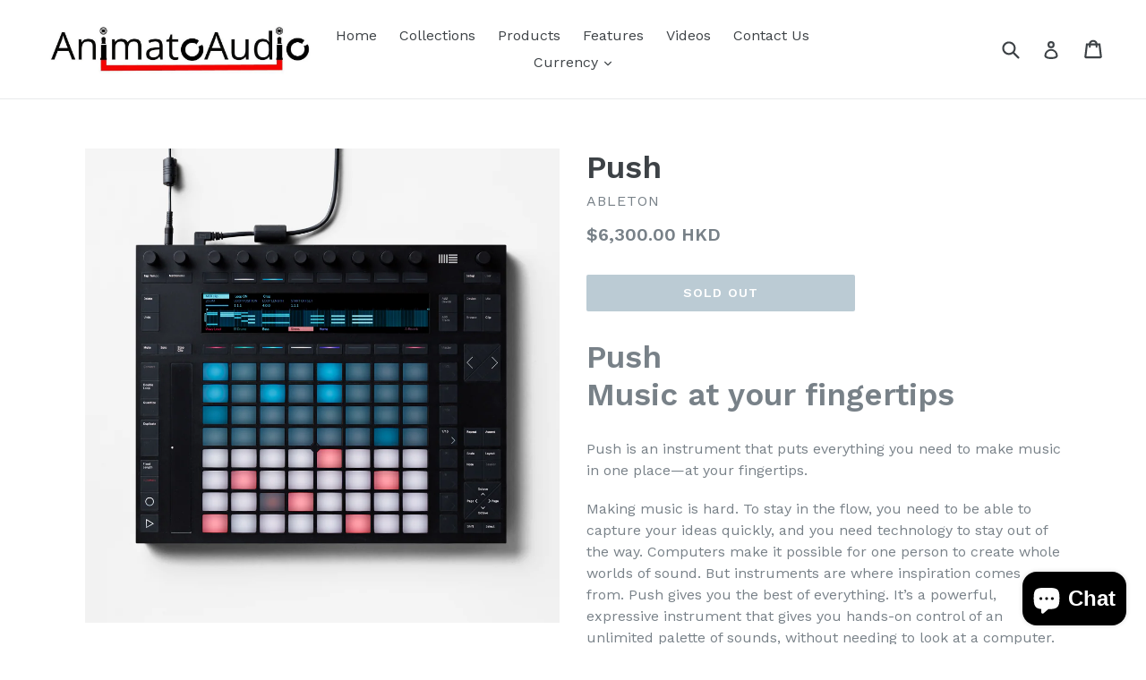

--- FILE ---
content_type: text/html; charset=utf-8
request_url: https://www.animatoaudio.com/products/push
body_size: 31824
content:

<!doctype html>
<!--[if IE 9]> <html class="ie9 no-js" lang="en"> <![endif]-->
<!--[if (gt IE 9)|!(IE)]><!--> <html class="no-js" lang="en"> <!--<![endif]-->
<head>
  <meta charset="utf-8">
  <meta http-equiv="X-UA-Compatible" content="IE=edge,chrome=1">
  <meta name="viewport" content="width=device-width,initial-scale=1">
  <meta name="theme-color" content="#7796a8">
  <link rel="canonical" href="https://www.animatoaudio.com/products/push">
  <script src="//ajax.googleapis.com/ajax/libs/jquery/1.11.0/jquery.min.js" type="text/javascript"></script>
  
    <link rel="shortcut icon" href="//www.animatoaudio.com/cdn/shop/files/AnimatoAudio_32x32.png?v=1751002293" type="image/png">
  

  
  <title>
    Ableton Push
    
    
    
      &ndash; Animato Audio
    
  </title>

  
    <meta name="description" content="PushMusic at your fingertips Push is an instrument that puts everything you need to make music in one place—at your fingertips. Making music is hard. To stay in the flow, you need to be able to capture your ideas quickly, and you need technology to stay out of the way. Computers make it possible for one person to creat">
  

  <!-- /snippets/social-meta-tags.liquid -->
<meta property="og:site_name" content="Animato Audio">
<meta property="og:url" content="https://www.animatoaudio.com/products/push">
<meta property="og:title" content="Push">
<meta property="og:type" content="product">
<meta property="og:description" content="PushMusic at your fingertips Push is an instrument that puts everything you need to make music in one place—at your fingertips. Making music is hard. To stay in the flow, you need to be able to capture your ideas quickly, and you need technology to stay out of the way. Computers make it possible for one person to creat"><meta property="og:price:amount" content="6,300.00">
  <meta property="og:price:currency" content="HKD"><meta property="og:image" content="http://www.animatoaudio.com/cdn/shop/products/2hp_seq_resized_1024x1024_2x_1024x1024_2x_1024x1024_2x_1024x1024_2x_78e98ca9-6b5c-4ad9-9496-ee36fcc4c3ec_1024x1024.png?v=1558931233">
<meta property="og:image:secure_url" content="https://www.animatoaudio.com/cdn/shop/products/2hp_seq_resized_1024x1024_2x_1024x1024_2x_1024x1024_2x_1024x1024_2x_78e98ca9-6b5c-4ad9-9496-ee36fcc4c3ec_1024x1024.png?v=1558931233">

<meta name="twitter:site" content="@">
<meta name="twitter:card" content="summary_large_image">
<meta name="twitter:title" content="Push">
<meta name="twitter:description" content="PushMusic at your fingertips Push is an instrument that puts everything you need to make music in one place—at your fingertips. Making music is hard. To stay in the flow, you need to be able to capture your ideas quickly, and you need technology to stay out of the way. Computers make it possible for one person to creat">


  <link href="//www.animatoaudio.com/cdn/shop/t/1/assets/theme.scss.css?v=62081203361752762511696129990" rel="stylesheet" type="text/css" media="all" />
  

  <link href="//fonts.googleapis.com/css?family=Work+Sans:400,700" rel="stylesheet" type="text/css" media="all" />


  

    <link href="//fonts.googleapis.com/css?family=Work+Sans:600" rel="stylesheet" type="text/css" media="all" />
  



  <script>
    var theme = {
      strings: {
        addToCart: "Add to cart",
        soldOut: "Sold out",
        unavailable: "Unavailable",
        showMore: "Show More",
        showLess: "Show Less"
      },
      moneyFormat: "${{amount}} HKD"
    }

    document.documentElement.className = document.documentElement.className.replace('no-js', 'js');
  </script>

  <!--[if (lte IE 9) ]><script src="//www.animatoaudio.com/cdn/shop/t/1/assets/match-media.min.js?v=22265819453975888031494581414" type="text/javascript"></script><![endif]-->

  

  <!--[if (gt IE 9)|!(IE)]><!--><script src="//www.animatoaudio.com/cdn/shop/t/1/assets/vendor.js?v=136118274122071307521494581415" defer="defer"></script><!--<![endif]-->
  <!--[if lte IE 9]><script src="//www.animatoaudio.com/cdn/shop/t/1/assets/vendor.js?v=136118274122071307521494581415"></script><![endif]-->

  <!--[if (gt IE 9)|!(IE)]><!--><script src="//www.animatoaudio.com/cdn/shop/t/1/assets/theme.js?v=157915646904488482801494581415" defer="defer"></script><!--<![endif]-->
  <!--[if lte IE 9]><script src="//www.animatoaudio.com/cdn/shop/t/1/assets/theme.js?v=157915646904488482801494581415"></script><![endif]-->

  <script>window.performance && window.performance.mark && window.performance.mark('shopify.content_for_header.start');</script><meta name="google-site-verification" content="E1sUDBagDM4gKYQaHPuGMcaT5yRuWqhwJMJHVpJWFRQ">
<meta id="shopify-digital-wallet" name="shopify-digital-wallet" content="/19987711/digital_wallets/dialog">
<meta name="shopify-checkout-api-token" content="ae8678c4c26f0f86657ca3ac185efa5c">
<meta id="in-context-paypal-metadata" data-shop-id="19987711" data-venmo-supported="false" data-environment="production" data-locale="en_US" data-paypal-v4="true" data-currency="HKD">
<link rel="alternate" type="application/json+oembed" href="https://www.animatoaudio.com/products/push.oembed">
<script async="async" src="/checkouts/internal/preloads.js?locale=en-HK"></script>
<link rel="preconnect" href="https://shop.app" crossorigin="anonymous">
<script async="async" src="https://shop.app/checkouts/internal/preloads.js?locale=en-HK&shop_id=19987711" crossorigin="anonymous"></script>
<script id="apple-pay-shop-capabilities" type="application/json">{"shopId":19987711,"countryCode":"HK","currencyCode":"HKD","merchantCapabilities":["supports3DS"],"merchantId":"gid:\/\/shopify\/Shop\/19987711","merchantName":"Animato Audio","requiredBillingContactFields":["postalAddress","email","phone"],"requiredShippingContactFields":["postalAddress","email","phone"],"shippingType":"shipping","supportedNetworks":["visa","masterCard","amex"],"total":{"type":"pending","label":"Animato Audio","amount":"1.00"},"shopifyPaymentsEnabled":true,"supportsSubscriptions":true}</script>
<script id="shopify-features" type="application/json">{"accessToken":"ae8678c4c26f0f86657ca3ac185efa5c","betas":["rich-media-storefront-analytics"],"domain":"www.animatoaudio.com","predictiveSearch":true,"shopId":19987711,"locale":"en"}</script>
<script>var Shopify = Shopify || {};
Shopify.shop = "animato-music.myshopify.com";
Shopify.locale = "en";
Shopify.currency = {"active":"HKD","rate":"1.0"};
Shopify.country = "HK";
Shopify.theme = {"name":"debut","id":174594254,"schema_name":"Debut","schema_version":"1.2.0","theme_store_id":796,"role":"main"};
Shopify.theme.handle = "null";
Shopify.theme.style = {"id":null,"handle":null};
Shopify.cdnHost = "www.animatoaudio.com/cdn";
Shopify.routes = Shopify.routes || {};
Shopify.routes.root = "/";</script>
<script type="module">!function(o){(o.Shopify=o.Shopify||{}).modules=!0}(window);</script>
<script>!function(o){function n(){var o=[];function n(){o.push(Array.prototype.slice.apply(arguments))}return n.q=o,n}var t=o.Shopify=o.Shopify||{};t.loadFeatures=n(),t.autoloadFeatures=n()}(window);</script>
<script>
  window.ShopifyPay = window.ShopifyPay || {};
  window.ShopifyPay.apiHost = "shop.app\/pay";
  window.ShopifyPay.redirectState = null;
</script>
<script id="shop-js-analytics" type="application/json">{"pageType":"product"}</script>
<script defer="defer" async type="module" src="//www.animatoaudio.com/cdn/shopifycloud/shop-js/modules/v2/client.init-shop-cart-sync_BApSsMSl.en.esm.js"></script>
<script defer="defer" async type="module" src="//www.animatoaudio.com/cdn/shopifycloud/shop-js/modules/v2/chunk.common_CBoos6YZ.esm.js"></script>
<script type="module">
  await import("//www.animatoaudio.com/cdn/shopifycloud/shop-js/modules/v2/client.init-shop-cart-sync_BApSsMSl.en.esm.js");
await import("//www.animatoaudio.com/cdn/shopifycloud/shop-js/modules/v2/chunk.common_CBoos6YZ.esm.js");

  window.Shopify.SignInWithShop?.initShopCartSync?.({"fedCMEnabled":true,"windoidEnabled":true});

</script>
<script>
  window.Shopify = window.Shopify || {};
  if (!window.Shopify.featureAssets) window.Shopify.featureAssets = {};
  window.Shopify.featureAssets['shop-js'] = {"shop-cart-sync":["modules/v2/client.shop-cart-sync_DJczDl9f.en.esm.js","modules/v2/chunk.common_CBoos6YZ.esm.js"],"init-fed-cm":["modules/v2/client.init-fed-cm_BzwGC0Wi.en.esm.js","modules/v2/chunk.common_CBoos6YZ.esm.js"],"init-windoid":["modules/v2/client.init-windoid_BS26ThXS.en.esm.js","modules/v2/chunk.common_CBoos6YZ.esm.js"],"shop-cash-offers":["modules/v2/client.shop-cash-offers_DthCPNIO.en.esm.js","modules/v2/chunk.common_CBoos6YZ.esm.js","modules/v2/chunk.modal_Bu1hFZFC.esm.js"],"shop-button":["modules/v2/client.shop-button_D_JX508o.en.esm.js","modules/v2/chunk.common_CBoos6YZ.esm.js"],"init-shop-email-lookup-coordinator":["modules/v2/client.init-shop-email-lookup-coordinator_DFwWcvrS.en.esm.js","modules/v2/chunk.common_CBoos6YZ.esm.js"],"shop-toast-manager":["modules/v2/client.shop-toast-manager_tEhgP2F9.en.esm.js","modules/v2/chunk.common_CBoos6YZ.esm.js"],"shop-login-button":["modules/v2/client.shop-login-button_DwLgFT0K.en.esm.js","modules/v2/chunk.common_CBoos6YZ.esm.js","modules/v2/chunk.modal_Bu1hFZFC.esm.js"],"avatar":["modules/v2/client.avatar_BTnouDA3.en.esm.js"],"init-shop-cart-sync":["modules/v2/client.init-shop-cart-sync_BApSsMSl.en.esm.js","modules/v2/chunk.common_CBoos6YZ.esm.js"],"pay-button":["modules/v2/client.pay-button_BuNmcIr_.en.esm.js","modules/v2/chunk.common_CBoos6YZ.esm.js"],"init-shop-for-new-customer-accounts":["modules/v2/client.init-shop-for-new-customer-accounts_DrjXSI53.en.esm.js","modules/v2/client.shop-login-button_DwLgFT0K.en.esm.js","modules/v2/chunk.common_CBoos6YZ.esm.js","modules/v2/chunk.modal_Bu1hFZFC.esm.js"],"init-customer-accounts-sign-up":["modules/v2/client.init-customer-accounts-sign-up_TlVCiykN.en.esm.js","modules/v2/client.shop-login-button_DwLgFT0K.en.esm.js","modules/v2/chunk.common_CBoos6YZ.esm.js","modules/v2/chunk.modal_Bu1hFZFC.esm.js"],"shop-follow-button":["modules/v2/client.shop-follow-button_C5D3XtBb.en.esm.js","modules/v2/chunk.common_CBoos6YZ.esm.js","modules/v2/chunk.modal_Bu1hFZFC.esm.js"],"checkout-modal":["modules/v2/client.checkout-modal_8TC_1FUY.en.esm.js","modules/v2/chunk.common_CBoos6YZ.esm.js","modules/v2/chunk.modal_Bu1hFZFC.esm.js"],"init-customer-accounts":["modules/v2/client.init-customer-accounts_C0Oh2ljF.en.esm.js","modules/v2/client.shop-login-button_DwLgFT0K.en.esm.js","modules/v2/chunk.common_CBoos6YZ.esm.js","modules/v2/chunk.modal_Bu1hFZFC.esm.js"],"lead-capture":["modules/v2/client.lead-capture_Cq0gfm7I.en.esm.js","modules/v2/chunk.common_CBoos6YZ.esm.js","modules/v2/chunk.modal_Bu1hFZFC.esm.js"],"shop-login":["modules/v2/client.shop-login_BmtnoEUo.en.esm.js","modules/v2/chunk.common_CBoos6YZ.esm.js","modules/v2/chunk.modal_Bu1hFZFC.esm.js"],"payment-terms":["modules/v2/client.payment-terms_BHOWV7U_.en.esm.js","modules/v2/chunk.common_CBoos6YZ.esm.js","modules/v2/chunk.modal_Bu1hFZFC.esm.js"]};
</script>
<script>(function() {
  var isLoaded = false;
  function asyncLoad() {
    if (isLoaded) return;
    isLoaded = true;
    var urls = ["https:\/\/chimpstatic.com\/mcjs-connected\/js\/users\/df64f398ff1e19042ae4e97f3\/0db3d6dc0e8fec86d30551178.js?shop=animato-music.myshopify.com","https:\/\/js.smile.io\/v1\/smile-shopify.js?shop=animato-music.myshopify.com","https:\/\/evey-files.s3.amazonaws.com\/js\/online_store.js?shop=animato-music.myshopify.com","\/\/backinstock.useamp.com\/widget\/13104_1767153984.js?category=bis\u0026v=6\u0026shop=animato-music.myshopify.com"];
    for (var i = 0; i < urls.length; i++) {
      var s = document.createElement('script');
      s.type = 'text/javascript';
      s.async = true;
      s.src = urls[i];
      var x = document.getElementsByTagName('script')[0];
      x.parentNode.insertBefore(s, x);
    }
  };
  if(window.attachEvent) {
    window.attachEvent('onload', asyncLoad);
  } else {
    window.addEventListener('load', asyncLoad, false);
  }
})();</script>
<script id="__st">var __st={"a":19987711,"offset":28800,"reqid":"e27e4252-088c-4c99-95d4-602282e04208-1768879460","pageurl":"www.animatoaudio.com\/products\/push","u":"dbf88a9deeb2","p":"product","rtyp":"product","rid":2428493234234};</script>
<script>window.ShopifyPaypalV4VisibilityTracking = true;</script>
<script id="captcha-bootstrap">!function(){'use strict';const t='contact',e='account',n='new_comment',o=[[t,t],['blogs',n],['comments',n],[t,'customer']],c=[[e,'customer_login'],[e,'guest_login'],[e,'recover_customer_password'],[e,'create_customer']],r=t=>t.map((([t,e])=>`form[action*='/${t}']:not([data-nocaptcha='true']) input[name='form_type'][value='${e}']`)).join(','),a=t=>()=>t?[...document.querySelectorAll(t)].map((t=>t.form)):[];function s(){const t=[...o],e=r(t);return a(e)}const i='password',u='form_key',d=['recaptcha-v3-token','g-recaptcha-response','h-captcha-response',i],f=()=>{try{return window.sessionStorage}catch{return}},m='__shopify_v',_=t=>t.elements[u];function p(t,e,n=!1){try{const o=window.sessionStorage,c=JSON.parse(o.getItem(e)),{data:r}=function(t){const{data:e,action:n}=t;return t[m]||n?{data:e,action:n}:{data:t,action:n}}(c);for(const[e,n]of Object.entries(r))t.elements[e]&&(t.elements[e].value=n);n&&o.removeItem(e)}catch(o){console.error('form repopulation failed',{error:o})}}const l='form_type',E='cptcha';function T(t){t.dataset[E]=!0}const w=window,h=w.document,L='Shopify',v='ce_forms',y='captcha';let A=!1;((t,e)=>{const n=(g='f06e6c50-85a8-45c8-87d0-21a2b65856fe',I='https://cdn.shopify.com/shopifycloud/storefront-forms-hcaptcha/ce_storefront_forms_captcha_hcaptcha.v1.5.2.iife.js',D={infoText:'Protected by hCaptcha',privacyText:'Privacy',termsText:'Terms'},(t,e,n)=>{const o=w[L][v],c=o.bindForm;if(c)return c(t,g,e,D).then(n);var r;o.q.push([[t,g,e,D],n]),r=I,A||(h.body.append(Object.assign(h.createElement('script'),{id:'captcha-provider',async:!0,src:r})),A=!0)});var g,I,D;w[L]=w[L]||{},w[L][v]=w[L][v]||{},w[L][v].q=[],w[L][y]=w[L][y]||{},w[L][y].protect=function(t,e){n(t,void 0,e),T(t)},Object.freeze(w[L][y]),function(t,e,n,w,h,L){const[v,y,A,g]=function(t,e,n){const i=e?o:[],u=t?c:[],d=[...i,...u],f=r(d),m=r(i),_=r(d.filter((([t,e])=>n.includes(e))));return[a(f),a(m),a(_),s()]}(w,h,L),I=t=>{const e=t.target;return e instanceof HTMLFormElement?e:e&&e.form},D=t=>v().includes(t);t.addEventListener('submit',(t=>{const e=I(t);if(!e)return;const n=D(e)&&!e.dataset.hcaptchaBound&&!e.dataset.recaptchaBound,o=_(e),c=g().includes(e)&&(!o||!o.value);(n||c)&&t.preventDefault(),c&&!n&&(function(t){try{if(!f())return;!function(t){const e=f();if(!e)return;const n=_(t);if(!n)return;const o=n.value;o&&e.removeItem(o)}(t);const e=Array.from(Array(32),(()=>Math.random().toString(36)[2])).join('');!function(t,e){_(t)||t.append(Object.assign(document.createElement('input'),{type:'hidden',name:u})),t.elements[u].value=e}(t,e),function(t,e){const n=f();if(!n)return;const o=[...t.querySelectorAll(`input[type='${i}']`)].map((({name:t})=>t)),c=[...d,...o],r={};for(const[a,s]of new FormData(t).entries())c.includes(a)||(r[a]=s);n.setItem(e,JSON.stringify({[m]:1,action:t.action,data:r}))}(t,e)}catch(e){console.error('failed to persist form',e)}}(e),e.submit())}));const S=(t,e)=>{t&&!t.dataset[E]&&(n(t,e.some((e=>e===t))),T(t))};for(const o of['focusin','change'])t.addEventListener(o,(t=>{const e=I(t);D(e)&&S(e,y())}));const B=e.get('form_key'),M=e.get(l),P=B&&M;t.addEventListener('DOMContentLoaded',(()=>{const t=y();if(P)for(const e of t)e.elements[l].value===M&&p(e,B);[...new Set([...A(),...v().filter((t=>'true'===t.dataset.shopifyCaptcha))])].forEach((e=>S(e,t)))}))}(h,new URLSearchParams(w.location.search),n,t,e,['guest_login'])})(!0,!0)}();</script>
<script integrity="sha256-4kQ18oKyAcykRKYeNunJcIwy7WH5gtpwJnB7kiuLZ1E=" data-source-attribution="shopify.loadfeatures" defer="defer" src="//www.animatoaudio.com/cdn/shopifycloud/storefront/assets/storefront/load_feature-a0a9edcb.js" crossorigin="anonymous"></script>
<script crossorigin="anonymous" defer="defer" src="//www.animatoaudio.com/cdn/shopifycloud/storefront/assets/shopify_pay/storefront-65b4c6d7.js?v=20250812"></script>
<script data-source-attribution="shopify.dynamic_checkout.dynamic.init">var Shopify=Shopify||{};Shopify.PaymentButton=Shopify.PaymentButton||{isStorefrontPortableWallets:!0,init:function(){window.Shopify.PaymentButton.init=function(){};var t=document.createElement("script");t.src="https://www.animatoaudio.com/cdn/shopifycloud/portable-wallets/latest/portable-wallets.en.js",t.type="module",document.head.appendChild(t)}};
</script>
<script data-source-attribution="shopify.dynamic_checkout.buyer_consent">
  function portableWalletsHideBuyerConsent(e){var t=document.getElementById("shopify-buyer-consent"),n=document.getElementById("shopify-subscription-policy-button");t&&n&&(t.classList.add("hidden"),t.setAttribute("aria-hidden","true"),n.removeEventListener("click",e))}function portableWalletsShowBuyerConsent(e){var t=document.getElementById("shopify-buyer-consent"),n=document.getElementById("shopify-subscription-policy-button");t&&n&&(t.classList.remove("hidden"),t.removeAttribute("aria-hidden"),n.addEventListener("click",e))}window.Shopify?.PaymentButton&&(window.Shopify.PaymentButton.hideBuyerConsent=portableWalletsHideBuyerConsent,window.Shopify.PaymentButton.showBuyerConsent=portableWalletsShowBuyerConsent);
</script>
<script data-source-attribution="shopify.dynamic_checkout.cart.bootstrap">document.addEventListener("DOMContentLoaded",(function(){function t(){return document.querySelector("shopify-accelerated-checkout-cart, shopify-accelerated-checkout")}if(t())Shopify.PaymentButton.init();else{new MutationObserver((function(e,n){t()&&(Shopify.PaymentButton.init(),n.disconnect())})).observe(document.body,{childList:!0,subtree:!0})}}));
</script>
<link id="shopify-accelerated-checkout-styles" rel="stylesheet" media="screen" href="https://www.animatoaudio.com/cdn/shopifycloud/portable-wallets/latest/accelerated-checkout-backwards-compat.css" crossorigin="anonymous">
<style id="shopify-accelerated-checkout-cart">
        #shopify-buyer-consent {
  margin-top: 1em;
  display: inline-block;
  width: 100%;
}

#shopify-buyer-consent.hidden {
  display: none;
}

#shopify-subscription-policy-button {
  background: none;
  border: none;
  padding: 0;
  text-decoration: underline;
  font-size: inherit;
  cursor: pointer;
}

#shopify-subscription-policy-button::before {
  box-shadow: none;
}

      </style>

<script>window.performance && window.performance.mark && window.performance.mark('shopify.content_for_header.end');</script>
<script src="https://cdn.shopify.com/extensions/e4b3a77b-20c9-4161-b1bb-deb87046128d/inbox-1253/assets/inbox-chat-loader.js" type="text/javascript" defer="defer"></script>
<script src="https://cdn.shopify.com/extensions/19689677-6488-4a31-adf3-fcf4359c5fd9/forms-2295/assets/shopify-forms-loader.js" type="text/javascript" defer="defer"></script>
<link href="https://monorail-edge.shopifysvc.com" rel="dns-prefetch">
<script>(function(){if ("sendBeacon" in navigator && "performance" in window) {try {var session_token_from_headers = performance.getEntriesByType('navigation')[0].serverTiming.find(x => x.name == '_s').description;} catch {var session_token_from_headers = undefined;}var session_cookie_matches = document.cookie.match(/_shopify_s=([^;]*)/);var session_token_from_cookie = session_cookie_matches && session_cookie_matches.length === 2 ? session_cookie_matches[1] : "";var session_token = session_token_from_headers || session_token_from_cookie || "";function handle_abandonment_event(e) {var entries = performance.getEntries().filter(function(entry) {return /monorail-edge.shopifysvc.com/.test(entry.name);});if (!window.abandonment_tracked && entries.length === 0) {window.abandonment_tracked = true;var currentMs = Date.now();var navigation_start = performance.timing.navigationStart;var payload = {shop_id: 19987711,url: window.location.href,navigation_start,duration: currentMs - navigation_start,session_token,page_type: "product"};window.navigator.sendBeacon("https://monorail-edge.shopifysvc.com/v1/produce", JSON.stringify({schema_id: "online_store_buyer_site_abandonment/1.1",payload: payload,metadata: {event_created_at_ms: currentMs,event_sent_at_ms: currentMs}}));}}window.addEventListener('pagehide', handle_abandonment_event);}}());</script>
<script id="web-pixels-manager-setup">(function e(e,d,r,n,o){if(void 0===o&&(o={}),!Boolean(null===(a=null===(i=window.Shopify)||void 0===i?void 0:i.analytics)||void 0===a?void 0:a.replayQueue)){var i,a;window.Shopify=window.Shopify||{};var t=window.Shopify;t.analytics=t.analytics||{};var s=t.analytics;s.replayQueue=[],s.publish=function(e,d,r){return s.replayQueue.push([e,d,r]),!0};try{self.performance.mark("wpm:start")}catch(e){}var l=function(){var e={modern:/Edge?\/(1{2}[4-9]|1[2-9]\d|[2-9]\d{2}|\d{4,})\.\d+(\.\d+|)|Firefox\/(1{2}[4-9]|1[2-9]\d|[2-9]\d{2}|\d{4,})\.\d+(\.\d+|)|Chrom(ium|e)\/(9{2}|\d{3,})\.\d+(\.\d+|)|(Maci|X1{2}).+ Version\/(15\.\d+|(1[6-9]|[2-9]\d|\d{3,})\.\d+)([,.]\d+|)( \(\w+\)|)( Mobile\/\w+|) Safari\/|Chrome.+OPR\/(9{2}|\d{3,})\.\d+\.\d+|(CPU[ +]OS|iPhone[ +]OS|CPU[ +]iPhone|CPU IPhone OS|CPU iPad OS)[ +]+(15[._]\d+|(1[6-9]|[2-9]\d|\d{3,})[._]\d+)([._]\d+|)|Android:?[ /-](13[3-9]|1[4-9]\d|[2-9]\d{2}|\d{4,})(\.\d+|)(\.\d+|)|Android.+Firefox\/(13[5-9]|1[4-9]\d|[2-9]\d{2}|\d{4,})\.\d+(\.\d+|)|Android.+Chrom(ium|e)\/(13[3-9]|1[4-9]\d|[2-9]\d{2}|\d{4,})\.\d+(\.\d+|)|SamsungBrowser\/([2-9]\d|\d{3,})\.\d+/,legacy:/Edge?\/(1[6-9]|[2-9]\d|\d{3,})\.\d+(\.\d+|)|Firefox\/(5[4-9]|[6-9]\d|\d{3,})\.\d+(\.\d+|)|Chrom(ium|e)\/(5[1-9]|[6-9]\d|\d{3,})\.\d+(\.\d+|)([\d.]+$|.*Safari\/(?![\d.]+ Edge\/[\d.]+$))|(Maci|X1{2}).+ Version\/(10\.\d+|(1[1-9]|[2-9]\d|\d{3,})\.\d+)([,.]\d+|)( \(\w+\)|)( Mobile\/\w+|) Safari\/|Chrome.+OPR\/(3[89]|[4-9]\d|\d{3,})\.\d+\.\d+|(CPU[ +]OS|iPhone[ +]OS|CPU[ +]iPhone|CPU IPhone OS|CPU iPad OS)[ +]+(10[._]\d+|(1[1-9]|[2-9]\d|\d{3,})[._]\d+)([._]\d+|)|Android:?[ /-](13[3-9]|1[4-9]\d|[2-9]\d{2}|\d{4,})(\.\d+|)(\.\d+|)|Mobile Safari.+OPR\/([89]\d|\d{3,})\.\d+\.\d+|Android.+Firefox\/(13[5-9]|1[4-9]\d|[2-9]\d{2}|\d{4,})\.\d+(\.\d+|)|Android.+Chrom(ium|e)\/(13[3-9]|1[4-9]\d|[2-9]\d{2}|\d{4,})\.\d+(\.\d+|)|Android.+(UC? ?Browser|UCWEB|U3)[ /]?(15\.([5-9]|\d{2,})|(1[6-9]|[2-9]\d|\d{3,})\.\d+)\.\d+|SamsungBrowser\/(5\.\d+|([6-9]|\d{2,})\.\d+)|Android.+MQ{2}Browser\/(14(\.(9|\d{2,})|)|(1[5-9]|[2-9]\d|\d{3,})(\.\d+|))(\.\d+|)|K[Aa][Ii]OS\/(3\.\d+|([4-9]|\d{2,})\.\d+)(\.\d+|)/},d=e.modern,r=e.legacy,n=navigator.userAgent;return n.match(d)?"modern":n.match(r)?"legacy":"unknown"}(),u="modern"===l?"modern":"legacy",c=(null!=n?n:{modern:"",legacy:""})[u],f=function(e){return[e.baseUrl,"/wpm","/b",e.hashVersion,"modern"===e.buildTarget?"m":"l",".js"].join("")}({baseUrl:d,hashVersion:r,buildTarget:u}),m=function(e){var d=e.version,r=e.bundleTarget,n=e.surface,o=e.pageUrl,i=e.monorailEndpoint;return{emit:function(e){var a=e.status,t=e.errorMsg,s=(new Date).getTime(),l=JSON.stringify({metadata:{event_sent_at_ms:s},events:[{schema_id:"web_pixels_manager_load/3.1",payload:{version:d,bundle_target:r,page_url:o,status:a,surface:n,error_msg:t},metadata:{event_created_at_ms:s}}]});if(!i)return console&&console.warn&&console.warn("[Web Pixels Manager] No Monorail endpoint provided, skipping logging."),!1;try{return self.navigator.sendBeacon.bind(self.navigator)(i,l)}catch(e){}var u=new XMLHttpRequest;try{return u.open("POST",i,!0),u.setRequestHeader("Content-Type","text/plain"),u.send(l),!0}catch(e){return console&&console.warn&&console.warn("[Web Pixels Manager] Got an unhandled error while logging to Monorail."),!1}}}}({version:r,bundleTarget:l,surface:e.surface,pageUrl:self.location.href,monorailEndpoint:e.monorailEndpoint});try{o.browserTarget=l,function(e){var d=e.src,r=e.async,n=void 0===r||r,o=e.onload,i=e.onerror,a=e.sri,t=e.scriptDataAttributes,s=void 0===t?{}:t,l=document.createElement("script"),u=document.querySelector("head"),c=document.querySelector("body");if(l.async=n,l.src=d,a&&(l.integrity=a,l.crossOrigin="anonymous"),s)for(var f in s)if(Object.prototype.hasOwnProperty.call(s,f))try{l.dataset[f]=s[f]}catch(e){}if(o&&l.addEventListener("load",o),i&&l.addEventListener("error",i),u)u.appendChild(l);else{if(!c)throw new Error("Did not find a head or body element to append the script");c.appendChild(l)}}({src:f,async:!0,onload:function(){if(!function(){var e,d;return Boolean(null===(d=null===(e=window.Shopify)||void 0===e?void 0:e.analytics)||void 0===d?void 0:d.initialized)}()){var d=window.webPixelsManager.init(e)||void 0;if(d){var r=window.Shopify.analytics;r.replayQueue.forEach((function(e){var r=e[0],n=e[1],o=e[2];d.publishCustomEvent(r,n,o)})),r.replayQueue=[],r.publish=d.publishCustomEvent,r.visitor=d.visitor,r.initialized=!0}}},onerror:function(){return m.emit({status:"failed",errorMsg:"".concat(f," has failed to load")})},sri:function(e){var d=/^sha384-[A-Za-z0-9+/=]+$/;return"string"==typeof e&&d.test(e)}(c)?c:"",scriptDataAttributes:o}),m.emit({status:"loading"})}catch(e){m.emit({status:"failed",errorMsg:(null==e?void 0:e.message)||"Unknown error"})}}})({shopId: 19987711,storefrontBaseUrl: "https://www.animatoaudio.com",extensionsBaseUrl: "https://extensions.shopifycdn.com/cdn/shopifycloud/web-pixels-manager",monorailEndpoint: "https://monorail-edge.shopifysvc.com/unstable/produce_batch",surface: "storefront-renderer",enabledBetaFlags: ["2dca8a86"],webPixelsConfigList: [{"id":"270893114","configuration":"{\"config\":\"{\\\"google_tag_ids\\\":[\\\"GT-5DGG79T\\\",\\\"G-02M91VY0BD\\\"],\\\"target_country\\\":\\\"HK\\\",\\\"gtag_events\\\":[{\\\"type\\\":\\\"begin_checkout\\\",\\\"action_label\\\":\\\"G-02M91VY0BD\\\"},{\\\"type\\\":\\\"search\\\",\\\"action_label\\\":\\\"G-02M91VY0BD\\\"},{\\\"type\\\":\\\"view_item\\\",\\\"action_label\\\":[\\\"MC-C8MW8PQ7VH\\\",\\\"G-02M91VY0BD\\\"]},{\\\"type\\\":\\\"purchase\\\",\\\"action_label\\\":[\\\"MC-C8MW8PQ7VH\\\",\\\"G-02M91VY0BD\\\"]},{\\\"type\\\":\\\"page_view\\\",\\\"action_label\\\":[\\\"MC-C8MW8PQ7VH\\\",\\\"G-02M91VY0BD\\\"]},{\\\"type\\\":\\\"add_payment_info\\\",\\\"action_label\\\":\\\"G-02M91VY0BD\\\"},{\\\"type\\\":\\\"add_to_cart\\\",\\\"action_label\\\":\\\"G-02M91VY0BD\\\"}],\\\"enable_monitoring_mode\\\":false}\"}","eventPayloadVersion":"v1","runtimeContext":"OPEN","scriptVersion":"b2a88bafab3e21179ed38636efcd8a93","type":"APP","apiClientId":1780363,"privacyPurposes":[],"dataSharingAdjustments":{"protectedCustomerApprovalScopes":["read_customer_address","read_customer_email","read_customer_name","read_customer_personal_data","read_customer_phone"]}},{"id":"119341114","configuration":"{\"pixel_id\":\"373430570122867\",\"pixel_type\":\"facebook_pixel\",\"metaapp_system_user_token\":\"-\"}","eventPayloadVersion":"v1","runtimeContext":"OPEN","scriptVersion":"ca16bc87fe92b6042fbaa3acc2fbdaa6","type":"APP","apiClientId":2329312,"privacyPurposes":["ANALYTICS","MARKETING","SALE_OF_DATA"],"dataSharingAdjustments":{"protectedCustomerApprovalScopes":["read_customer_address","read_customer_email","read_customer_name","read_customer_personal_data","read_customer_phone"]}},{"id":"16154682","configuration":"{\"myshopifyDomain\":\"animato-music.myshopify.com\"}","eventPayloadVersion":"v1","runtimeContext":"STRICT","scriptVersion":"23b97d18e2aa74363140dc29c9284e87","type":"APP","apiClientId":2775569,"privacyPurposes":["ANALYTICS","MARKETING","SALE_OF_DATA"],"dataSharingAdjustments":{"protectedCustomerApprovalScopes":["read_customer_address","read_customer_email","read_customer_name","read_customer_phone","read_customer_personal_data"]}},{"id":"63078458","eventPayloadVersion":"v1","runtimeContext":"LAX","scriptVersion":"1","type":"CUSTOM","privacyPurposes":["ANALYTICS"],"name":"Google Analytics tag (migrated)"},{"id":"shopify-app-pixel","configuration":"{}","eventPayloadVersion":"v1","runtimeContext":"STRICT","scriptVersion":"0450","apiClientId":"shopify-pixel","type":"APP","privacyPurposes":["ANALYTICS","MARKETING"]},{"id":"shopify-custom-pixel","eventPayloadVersion":"v1","runtimeContext":"LAX","scriptVersion":"0450","apiClientId":"shopify-pixel","type":"CUSTOM","privacyPurposes":["ANALYTICS","MARKETING"]}],isMerchantRequest: false,initData: {"shop":{"name":"Animato Audio","paymentSettings":{"currencyCode":"HKD"},"myshopifyDomain":"animato-music.myshopify.com","countryCode":"HK","storefrontUrl":"https:\/\/www.animatoaudio.com"},"customer":null,"cart":null,"checkout":null,"productVariants":[{"price":{"amount":6300.0,"currencyCode":"HKD"},"product":{"title":"Push","vendor":"Ableton","id":"2428493234234","untranslatedTitle":"Push","url":"\/products\/push","type":""},"id":"23251708346426","image":{"src":"\/\/www.animatoaudio.com\/cdn\/shop\/products\/2hp_seq_resized_1024x1024_2x_1024x1024_2x_1024x1024_2x_1024x1024_2x_78e98ca9-6b5c-4ad9-9496-ee36fcc4c3ec.png?v=1558931233"},"sku":"CST560","title":"Default Title","untranslatedTitle":"Default Title"}],"purchasingCompany":null},},"https://www.animatoaudio.com/cdn","fcfee988w5aeb613cpc8e4bc33m6693e112",{"modern":"","legacy":""},{"shopId":"19987711","storefrontBaseUrl":"https:\/\/www.animatoaudio.com","extensionBaseUrl":"https:\/\/extensions.shopifycdn.com\/cdn\/shopifycloud\/web-pixels-manager","surface":"storefront-renderer","enabledBetaFlags":"[\"2dca8a86\"]","isMerchantRequest":"false","hashVersion":"fcfee988w5aeb613cpc8e4bc33m6693e112","publish":"custom","events":"[[\"page_viewed\",{}],[\"product_viewed\",{\"productVariant\":{\"price\":{\"amount\":6300.0,\"currencyCode\":\"HKD\"},\"product\":{\"title\":\"Push\",\"vendor\":\"Ableton\",\"id\":\"2428493234234\",\"untranslatedTitle\":\"Push\",\"url\":\"\/products\/push\",\"type\":\"\"},\"id\":\"23251708346426\",\"image\":{\"src\":\"\/\/www.animatoaudio.com\/cdn\/shop\/products\/2hp_seq_resized_1024x1024_2x_1024x1024_2x_1024x1024_2x_1024x1024_2x_78e98ca9-6b5c-4ad9-9496-ee36fcc4c3ec.png?v=1558931233\"},\"sku\":\"CST560\",\"title\":\"Default Title\",\"untranslatedTitle\":\"Default Title\"}}]]"});</script><script>
  window.ShopifyAnalytics = window.ShopifyAnalytics || {};
  window.ShopifyAnalytics.meta = window.ShopifyAnalytics.meta || {};
  window.ShopifyAnalytics.meta.currency = 'HKD';
  var meta = {"product":{"id":2428493234234,"gid":"gid:\/\/shopify\/Product\/2428493234234","vendor":"Ableton","type":"","handle":"push","variants":[{"id":23251708346426,"price":630000,"name":"Push","public_title":null,"sku":"CST560"}],"remote":false},"page":{"pageType":"product","resourceType":"product","resourceId":2428493234234,"requestId":"e27e4252-088c-4c99-95d4-602282e04208-1768879460"}};
  for (var attr in meta) {
    window.ShopifyAnalytics.meta[attr] = meta[attr];
  }
</script>
<script class="analytics">
  (function () {
    var customDocumentWrite = function(content) {
      var jquery = null;

      if (window.jQuery) {
        jquery = window.jQuery;
      } else if (window.Checkout && window.Checkout.$) {
        jquery = window.Checkout.$;
      }

      if (jquery) {
        jquery('body').append(content);
      }
    };

    var hasLoggedConversion = function(token) {
      if (token) {
        return document.cookie.indexOf('loggedConversion=' + token) !== -1;
      }
      return false;
    }

    var setCookieIfConversion = function(token) {
      if (token) {
        var twoMonthsFromNow = new Date(Date.now());
        twoMonthsFromNow.setMonth(twoMonthsFromNow.getMonth() + 2);

        document.cookie = 'loggedConversion=' + token + '; expires=' + twoMonthsFromNow;
      }
    }

    var trekkie = window.ShopifyAnalytics.lib = window.trekkie = window.trekkie || [];
    if (trekkie.integrations) {
      return;
    }
    trekkie.methods = [
      'identify',
      'page',
      'ready',
      'track',
      'trackForm',
      'trackLink'
    ];
    trekkie.factory = function(method) {
      return function() {
        var args = Array.prototype.slice.call(arguments);
        args.unshift(method);
        trekkie.push(args);
        return trekkie;
      };
    };
    for (var i = 0; i < trekkie.methods.length; i++) {
      var key = trekkie.methods[i];
      trekkie[key] = trekkie.factory(key);
    }
    trekkie.load = function(config) {
      trekkie.config = config || {};
      trekkie.config.initialDocumentCookie = document.cookie;
      var first = document.getElementsByTagName('script')[0];
      var script = document.createElement('script');
      script.type = 'text/javascript';
      script.onerror = function(e) {
        var scriptFallback = document.createElement('script');
        scriptFallback.type = 'text/javascript';
        scriptFallback.onerror = function(error) {
                var Monorail = {
      produce: function produce(monorailDomain, schemaId, payload) {
        var currentMs = new Date().getTime();
        var event = {
          schema_id: schemaId,
          payload: payload,
          metadata: {
            event_created_at_ms: currentMs,
            event_sent_at_ms: currentMs
          }
        };
        return Monorail.sendRequest("https://" + monorailDomain + "/v1/produce", JSON.stringify(event));
      },
      sendRequest: function sendRequest(endpointUrl, payload) {
        // Try the sendBeacon API
        if (window && window.navigator && typeof window.navigator.sendBeacon === 'function' && typeof window.Blob === 'function' && !Monorail.isIos12()) {
          var blobData = new window.Blob([payload], {
            type: 'text/plain'
          });

          if (window.navigator.sendBeacon(endpointUrl, blobData)) {
            return true;
          } // sendBeacon was not successful

        } // XHR beacon

        var xhr = new XMLHttpRequest();

        try {
          xhr.open('POST', endpointUrl);
          xhr.setRequestHeader('Content-Type', 'text/plain');
          xhr.send(payload);
        } catch (e) {
          console.log(e);
        }

        return false;
      },
      isIos12: function isIos12() {
        return window.navigator.userAgent.lastIndexOf('iPhone; CPU iPhone OS 12_') !== -1 || window.navigator.userAgent.lastIndexOf('iPad; CPU OS 12_') !== -1;
      }
    };
    Monorail.produce('monorail-edge.shopifysvc.com',
      'trekkie_storefront_load_errors/1.1',
      {shop_id: 19987711,
      theme_id: 174594254,
      app_name: "storefront",
      context_url: window.location.href,
      source_url: "//www.animatoaudio.com/cdn/s/trekkie.storefront.cd680fe47e6c39ca5d5df5f0a32d569bc48c0f27.min.js"});

        };
        scriptFallback.async = true;
        scriptFallback.src = '//www.animatoaudio.com/cdn/s/trekkie.storefront.cd680fe47e6c39ca5d5df5f0a32d569bc48c0f27.min.js';
        first.parentNode.insertBefore(scriptFallback, first);
      };
      script.async = true;
      script.src = '//www.animatoaudio.com/cdn/s/trekkie.storefront.cd680fe47e6c39ca5d5df5f0a32d569bc48c0f27.min.js';
      first.parentNode.insertBefore(script, first);
    };
    trekkie.load(
      {"Trekkie":{"appName":"storefront","development":false,"defaultAttributes":{"shopId":19987711,"isMerchantRequest":null,"themeId":174594254,"themeCityHash":"5657177376854543088","contentLanguage":"en","currency":"HKD","eventMetadataId":"56a999f0-21ad-44cd-9d41-a63bbcda88a8"},"isServerSideCookieWritingEnabled":true,"monorailRegion":"shop_domain","enabledBetaFlags":["65f19447"]},"Session Attribution":{},"S2S":{"facebookCapiEnabled":false,"source":"trekkie-storefront-renderer","apiClientId":580111}}
    );

    var loaded = false;
    trekkie.ready(function() {
      if (loaded) return;
      loaded = true;

      window.ShopifyAnalytics.lib = window.trekkie;

      var originalDocumentWrite = document.write;
      document.write = customDocumentWrite;
      try { window.ShopifyAnalytics.merchantGoogleAnalytics.call(this); } catch(error) {};
      document.write = originalDocumentWrite;

      window.ShopifyAnalytics.lib.page(null,{"pageType":"product","resourceType":"product","resourceId":2428493234234,"requestId":"e27e4252-088c-4c99-95d4-602282e04208-1768879460","shopifyEmitted":true});

      var match = window.location.pathname.match(/checkouts\/(.+)\/(thank_you|post_purchase)/)
      var token = match? match[1]: undefined;
      if (!hasLoggedConversion(token)) {
        setCookieIfConversion(token);
        window.ShopifyAnalytics.lib.track("Viewed Product",{"currency":"HKD","variantId":23251708346426,"productId":2428493234234,"productGid":"gid:\/\/shopify\/Product\/2428493234234","name":"Push","price":"6300.00","sku":"CST560","brand":"Ableton","variant":null,"category":"","nonInteraction":true,"remote":false},undefined,undefined,{"shopifyEmitted":true});
      window.ShopifyAnalytics.lib.track("monorail:\/\/trekkie_storefront_viewed_product\/1.1",{"currency":"HKD","variantId":23251708346426,"productId":2428493234234,"productGid":"gid:\/\/shopify\/Product\/2428493234234","name":"Push","price":"6300.00","sku":"CST560","brand":"Ableton","variant":null,"category":"","nonInteraction":true,"remote":false,"referer":"https:\/\/www.animatoaudio.com\/products\/push"});
      }
    });


        var eventsListenerScript = document.createElement('script');
        eventsListenerScript.async = true;
        eventsListenerScript.src = "//www.animatoaudio.com/cdn/shopifycloud/storefront/assets/shop_events_listener-3da45d37.js";
        document.getElementsByTagName('head')[0].appendChild(eventsListenerScript);

})();</script>
  <script>
  if (!window.ga || (window.ga && typeof window.ga !== 'function')) {
    window.ga = function ga() {
      (window.ga.q = window.ga.q || []).push(arguments);
      if (window.Shopify && window.Shopify.analytics && typeof window.Shopify.analytics.publish === 'function') {
        window.Shopify.analytics.publish("ga_stub_called", {}, {sendTo: "google_osp_migration"});
      }
      console.error("Shopify's Google Analytics stub called with:", Array.from(arguments), "\nSee https://help.shopify.com/manual/promoting-marketing/pixels/pixel-migration#google for more information.");
    };
    if (window.Shopify && window.Shopify.analytics && typeof window.Shopify.analytics.publish === 'function') {
      window.Shopify.analytics.publish("ga_stub_initialized", {}, {sendTo: "google_osp_migration"});
    }
  }
</script>
<script
  defer
  src="https://www.animatoaudio.com/cdn/shopifycloud/perf-kit/shopify-perf-kit-3.0.4.min.js"
  data-application="storefront-renderer"
  data-shop-id="19987711"
  data-render-region="gcp-us-central1"
  data-page-type="product"
  data-theme-instance-id="174594254"
  data-theme-name="Debut"
  data-theme-version="1.2.0"
  data-monorail-region="shop_domain"
  data-resource-timing-sampling-rate="10"
  data-shs="true"
  data-shs-beacon="true"
  data-shs-export-with-fetch="true"
  data-shs-logs-sample-rate="1"
  data-shs-beacon-endpoint="https://www.animatoaudio.com/api/collect"
></script>
</head>

<body class="template-product">
  
  

  <a class="in-page-link visually-hidden skip-link" href="#MainContent">Skip to content</a>

  
  
  
  
  <div id="SearchDrawer" class="search-bar drawer drawer--top">
    
    
    
    
    
    <div class="search-bar__table">
      <div class="search-bar__table-cell search-bar__form-wrapper">
        <form class="search search-bar__form" action="/search" method="get" role="search">
          <button class="search-bar__submit search__submit btn--link" type="submit">
            
            
            
            <svg aria-hidden="true" focusable="false" role="presentation" class="icon icon-search" viewBox="0 0 37 40"><path d="M35.6 36l-9.8-9.8c4.1-5.4 3.6-13.2-1.3-18.1-5.4-5.4-14.2-5.4-19.7 0-5.4 5.4-5.4 14.2 0 19.7 2.6 2.6 6.1 4.1 9.8 4.1 3 0 5.9-1 8.3-2.8l9.8 9.8c.4.4.9.6 1.4.6s1-.2 1.4-.6c.9-.9.9-2.1.1-2.9zm-20.9-8.2c-2.6 0-5.1-1-7-2.9-3.9-3.9-3.9-10.1 0-14C9.6 9 12.2 8 14.7 8s5.1 1 7 2.9c3.9 3.9 3.9 10.1 0 14-1.9 1.9-4.4 2.9-7 2.9z"/></svg>
            <span class="icon__fallback-text">Submit</span>
          </button>
          
          
          
          <input class="search__input search-bar__input" type="search" name="q" value="" placeholder="Search" aria-label="Search">
        </form>
      </div>
      <div class="search-bar__table-cell text-right">
        <button type="button" class="btn--link search-bar__close js-drawer-close">
          <svg aria-hidden="true" focusable="false" role="presentation" class="icon icon-close" viewBox="0 0 37 40"><path d="M21.3 23l11-11c.8-.8.8-2 0-2.8-.8-.8-2-.8-2.8 0l-11 11-11-11c-.8-.8-2-.8-2.8 0-.8.8-.8 2 0 2.8l11 11-11 11c-.8.8-.8 2 0 2.8.4.4.9.6 1.4.6s1-.2 1.4-.6l11-11 11 11c.4.4.9.6 1.4.6s1-.2 1.4-.6c.8-.8.8-2 0-2.8l-11-11z"/></svg>
          
          
          
          <span class="icon__fallback-text">Close search</span>
        </button>
      </div>
      
    </div>
  </div>
  
  
  

  <div id="shopify-section-header" class="shopify-section"><div data-section-id="header" data-section-type="header-section">
  <nav class="mobile-nav-wrapper medium-up--hide" role="navigation">
    <ul id="MobileNav" class="mobile-nav">
      
<li class="mobile-nav__item border-bottom">
          
            <a href="/" class="mobile-nav__link">
              Home
            </a>
          
        </li>
      
<li class="mobile-nav__item border-bottom">
          
            <a href="/collections" class="mobile-nav__link">
              Collections
            </a>
          
        </li>
      
<li class="mobile-nav__item border-bottom">
          
            <a href="/collections/all" class="mobile-nav__link">
              Products
            </a>
          
        </li>
      
<li class="mobile-nav__item border-bottom">
          
            <a href="/pages/feature-word-cloud" class="mobile-nav__link">
              Features
            </a>
          
        </li>
      
<li class="mobile-nav__item border-bottom">
          
            <a href="/blogs/videos" class="mobile-nav__link">
              Videos
            </a>
          
        </li>
      
<li class="mobile-nav__item border-bottom">
          
            <a href="/pages/contact-us" class="mobile-nav__link">
              Contact Us
            </a>
          
        </li>
      
<li class="mobile-nav__item">
          
            <button type="button" class="btn--link js-toggle-submenu mobile-nav__link" data-target="currency" data-level="1">
              Currency
              <div class="mobile-nav__icon">
                <svg aria-hidden="true" focusable="false" role="presentation" class="icon icon-chevron-right" viewBox="0 0 284.49 498.98"><defs><style>.cls-1{fill:#231f20}</style></defs><path class="cls-1" d="M223.18 628.49a35 35 0 0 1-24.75-59.75L388.17 379 198.43 189.26a35 35 0 0 1 49.5-49.5l214.49 214.49a35 35 0 0 1 0 49.5L247.93 618.24a34.89 34.89 0 0 1-24.75 10.25z" transform="translate(-188.18 -129.51)"/></svg>
                <span class="icon__fallback-text">expand</span>
              </div>
            </button>
            <ul class="mobile-nav__dropdown" data-parent="currency" data-level="2">
              <li class="mobile-nav__item border-bottom">
                <div class="mobile-nav__table">
                  <div class="mobile-nav__table-cell mobile-nav__return">
                    <button class="btn--link js-toggle-submenu mobile-nav__return-btn" type="button">
                      <svg aria-hidden="true" focusable="false" role="presentation" class="icon icon-chevron-left" viewBox="0 0 284.49 498.98"><defs><style>.cls-1{fill:#231f20}</style></defs><path class="cls-1" d="M437.67 129.51a35 35 0 0 1 24.75 59.75L272.67 379l189.75 189.74a35 35 0 1 1-49.5 49.5L198.43 403.75a35 35 0 0 1 0-49.5l214.49-214.49a34.89 34.89 0 0 1 24.75-10.25z" transform="translate(-188.18 -129.51)"/></svg>
                      <span class="icon__fallback-text">collapse</span>
                    </button>
                  </div>
                  <a href="#" class="mobile-nav__sublist-link mobile-nav__sublist-header">
                    Currency
                  </a>
                </div>
              </li>

              
                <li class="mobile-nav__item border-bottom">
                  <a href="http://animato-music.myshopify.com?currency=HKD" class="mobile-nav__sublist-link">
                    HKD
                  </a>
                </li>
              
                <li class="mobile-nav__item border-bottom">
                  <a href="http://animato-music.myshopify.com?currency=USD" class="mobile-nav__sublist-link">
                    USD
                  </a>
                </li>
              
                <li class="mobile-nav__item border-bottom">
                  <a href="http://animato-music.myshopify.com?currency=JPY" class="mobile-nav__sublist-link">
                    JPY
                  </a>
                </li>
              
                <li class="mobile-nav__item border-bottom">
                  <a href="http://animato-music.myshopify.com?currency=AUD" class="mobile-nav__sublist-link">
                    AUD
                  </a>
                </li>
              
                <li class="mobile-nav__item">
                  <a href="http://animato-music.myshopify.com?currency=SGD" class="mobile-nav__sublist-link">
                    SGD
                  </a>
                </li>
              

            </ul>
          
        </li>
      
    </ul>
  </nav>

  

  <header class="site-header border-bottom logo--left" role="banner">
    <div class="grid grid--no-gutters grid--table">
      

      

      <div class="grid__item small--one-half medium-up--one-quarter logo-align--left">
        
        
          <div class="h2 site-header__logo" itemscope itemtype="http://schema.org/Organization">
        
          
            <a href="/" itemprop="url" class="site-header__logo-image">
              
              <img src="//www.animatoaudio.com/cdn/shop/files/21082996_149715902278232_8514573002729555992_o_9b523715-b76a-4392-ad36-62a0efeb43f2_1000x.jpg?v=1613684915"
                   srcset="//www.animatoaudio.com/cdn/shop/files/21082996_149715902278232_8514573002729555992_o_9b523715-b76a-4392-ad36-62a0efeb43f2_1000x.jpg?v=1613684915 1x, //www.animatoaudio.com/cdn/shop/files/21082996_149715902278232_8514573002729555992_o_9b523715-b76a-4392-ad36-62a0efeb43f2_1000x@2x.jpg?v=1613684915 2x"
                   alt="Animato Audio"
                   itemprop="logo">
            </a>
          
        
          </div>
        
      </div>

      
        <nav class="grid__item medium-up--one-half small--hide" id="AccessibleNav" role="navigation">
          <ul class="site-nav list--inline " id="SiteNav">
  

      <li >
        <a href="/" class="site-nav__link site-nav__link--main">Home</a>
      </li>
    
  

      <li >
        <a href="/collections" class="site-nav__link site-nav__link--main">Collections</a>
      </li>
    
  

      <li >
        <a href="/collections/all" class="site-nav__link site-nav__link--main">Products</a>
      </li>
    
  

      <li >
        <a href="/pages/feature-word-cloud" class="site-nav__link site-nav__link--main">Features</a>
      </li>
    
  

      <li >
        <a href="/blogs/videos" class="site-nav__link site-nav__link--main">Videos</a>
      </li>
    
  

      <li >
        <a href="/pages/contact-us" class="site-nav__link site-nav__link--main">Contact Us</a>
      </li>
    
  

      <li class="site-nav--has-dropdown">
        <a href="#" class="site-nav__link site-nav__link--main" aria-has-popup="true" aria-expanded="false" aria-controls="SiteNavLabel-currency">
          Currency
          <svg aria-hidden="true" focusable="false" role="presentation" class="icon icon--wide icon-chevron-down" viewBox="0 0 498.98 284.49"><defs><style>.cls-1{fill:#231f20}</style></defs><path class="cls-1" d="M80.93 271.76A35 35 0 0 1 140.68 247l189.74 189.75L520.16 247a35 35 0 1 1 49.5 49.5L355.17 511a35 35 0 0 1-49.5 0L91.18 296.5a34.89 34.89 0 0 1-10.25-24.74z" transform="translate(-80.93 -236.76)"/></svg>
          <span class="visually-hidden">expand</span>
        </a>

        <div class="site-nav__dropdown" id="SiteNavLabel-currency">
          <ul>
            
              <li >
                <a href="http://animato-music.myshopify.com?currency=HKD" class="site-nav__link site-nav__child-link">HKD</a>
              </li>
            
              <li >
                <a href="http://animato-music.myshopify.com?currency=USD" class="site-nav__link site-nav__child-link">USD</a>
              </li>
            
              <li >
                <a href="http://animato-music.myshopify.com?currency=JPY" class="site-nav__link site-nav__child-link">JPY</a>
              </li>
            
              <li >
                <a href="http://animato-music.myshopify.com?currency=AUD" class="site-nav__link site-nav__child-link">AUD</a>
              </li>
            
              <li >
                <a href="http://animato-music.myshopify.com?currency=SGD" class="site-nav__link site-nav__child-link site-nav__link--last">SGD</a>
              </li>
            
          </ul>
        </div>
      </li>
    
  
</ul>

        </nav>
      
      

      <div class="grid__item small--one-half medium-up--one-quarter text-right site-header__icons site-header__icons--plus">
        
        
        
        <div class="site-header__icons-wrapper">
          
            <div class="site-header__search small--hide">
              
<form action="/search" method="get" class="search-header search" role="search">
  <input class="search-header__input search__input"
    type="search"
    name="q"
    placeholder="Search"
    aria-label="Search">
  <button class="search-header__submit search__submit btn--link" type="submit">
    <svg aria-hidden="true" focusable="false" role="presentation" class="icon icon-search" viewBox="0 0 37 40"><path d="M35.6 36l-9.8-9.8c4.1-5.4 3.6-13.2-1.3-18.1-5.4-5.4-14.2-5.4-19.7 0-5.4 5.4-5.4 14.2 0 19.7 2.6 2.6 6.1 4.1 9.8 4.1 3 0 5.9-1 8.3-2.8l9.8 9.8c.4.4.9.6 1.4.6s1-.2 1.4-.6c.9-.9.9-2.1.1-2.9zm-20.9-8.2c-2.6 0-5.1-1-7-2.9-3.9-3.9-3.9-10.1 0-14C9.6 9 12.2 8 14.7 8s5.1 1 7 2.9c3.9 3.9 3.9 10.1 0 14-1.9 1.9-4.4 2.9-7 2.9z"/></svg>
    <span class="icon__fallback-text">Submit</span>
  </button>
</form>
            </div>
          
          
          

          <button type="button" class="btn--link site-header__search-toggle js-drawer-open-top medium-up--hide">
            <svg aria-hidden="true" focusable="false" role="presentation" class="icon icon-search" viewBox="0 0 37 40"><path d="M35.6 36l-9.8-9.8c4.1-5.4 3.6-13.2-1.3-18.1-5.4-5.4-14.2-5.4-19.7 0-5.4 5.4-5.4 14.2 0 19.7 2.6 2.6 6.1 4.1 9.8 4.1 3 0 5.9-1 8.3-2.8l9.8 9.8c.4.4.9.6 1.4.6s1-.2 1.4-.6c.9-.9.9-2.1.1-2.9zm-20.9-8.2c-2.6 0-5.1-1-7-2.9-3.9-3.9-3.9-10.1 0-14C9.6 9 12.2 8 14.7 8s5.1 1 7 2.9c3.9 3.9 3.9 10.1 0 14-1.9 1.9-4.4 2.9-7 2.9z"/></svg>
            <span class="icon__fallback-text">Search</span>
          </button>

          
            
              <a href="/account/login" class="site-header__account">
                <svg aria-hidden="true" focusable="false" role="presentation" class="icon icon-login" viewBox="0 0 28.33 37.68"><path d="M14.17 14.9a7.45 7.45 0 1 0-7.5-7.45 7.46 7.46 0 0 0 7.5 7.45zm0-10.91a3.45 3.45 0 1 1-3.5 3.46A3.46 3.46 0 0 1 14.17 4zM14.17 16.47A14.18 14.18 0 0 0 0 30.68c0 1.41.66 4 5.11 5.66a27.17 27.17 0 0 0 9.06 1.34c6.54 0 14.17-1.84 14.17-7a14.18 14.18 0 0 0-14.17-14.21zm0 17.21c-6.3 0-10.17-1.77-10.17-3a10.17 10.17 0 1 1 20.33 0c.01 1.23-3.86 3-10.16 3z"/></svg>
                <span class="icon__fallback-text">Log in</span>
              </a>
            
          

          <a href="/cart" class="site-header__cart">
            <svg aria-hidden="true" focusable="false" role="presentation" class="icon icon-cart" viewBox="0 0 37 40"><path d="M36.5 34.8L33.3 8h-5.9C26.7 3.9 23 .8 18.5.8S10.3 3.9 9.6 8H3.7L.5 34.8c-.2 1.5.4 2.4.9 3 .5.5 1.4 1.2 3.1 1.2h28c1.3 0 2.4-.4 3.1-1.3.7-.7 1-1.8.9-2.9zm-18-30c2.2 0 4.1 1.4 4.7 3.2h-9.5c.7-1.9 2.6-3.2 4.8-3.2zM4.5 35l2.8-23h2.2v3c0 1.1.9 2 2 2s2-.9 2-2v-3h10v3c0 1.1.9 2 2 2s2-.9 2-2v-3h2.2l2.8 23h-28z"/></svg>
            <span class="visually-hidden">Cart</span>
            <span class="icon__fallback-text">Cart</span>
            
          </a>
          
        

          
            <button type="button" class="btn--link site-header__menu js-mobile-nav-toggle mobile-nav--open">
              <svg aria-hidden="true" focusable="false" role="presentation" class="icon icon-hamburger" viewBox="0 0 37 40"><path d="M33.5 25h-30c-1.1 0-2-.9-2-2s.9-2 2-2h30c1.1 0 2 .9 2 2s-.9 2-2 2zm0-11.5h-30c-1.1 0-2-.9-2-2s.9-2 2-2h30c1.1 0 2 .9 2 2s-.9 2-2 2zm0 23h-30c-1.1 0-2-.9-2-2s.9-2 2-2h30c1.1 0 2 .9 2 2s-.9 2-2 2z"/></svg>
              <svg aria-hidden="true" focusable="false" role="presentation" class="icon icon-close" viewBox="0 0 37 40"><path d="M21.3 23l11-11c.8-.8.8-2 0-2.8-.8-.8-2-.8-2.8 0l-11 11-11-11c-.8-.8-2-.8-2.8 0-.8.8-.8 2 0 2.8l11 11-11 11c-.8.8-.8 2 0 2.8.4.4.9.6 1.4.6s1-.2 1.4-.6l11-11 11 11c.4.4.9.6 1.4.6s1-.2 1.4-.6c.8-.8.8-2 0-2.8l-11-11z"/></svg>
              <span class="icon__fallback-text">expand/collapse</span>
            </button>
          
        </div>
        
        

      </div>
    </div>
  </header>

  
  <style>
    
      .site-header__logo-image {
        max-width: 1000px;
      }
    

    
      .site-header__logo-image {
        margin: 0;
      }
    
  </style>
</div>

</div>
  
  

  <div class="page-container" id="PageContainer">

    <main class="main-content" id="MainContent" role="main">
      

<div id="shopify-section-product-template" class="shopify-section">
<div class="product-template__container page-width" itemscope itemtype="http://schema.org/Product" id="ProductSection-product-template" data-section-id="product-template" data-section-type="product" data-enable-history-state="true">
  <meta itemprop="name" content="Push">
  <meta itemprop="url" content="https://www.animatoaudio.com/products/push">
  <meta itemprop="image" content="//www.animatoaudio.com/cdn/shop/products/2hp_seq_resized_1024x1024_2x_1024x1024_2x_1024x1024_2x_1024x1024_2x_78e98ca9-6b5c-4ad9-9496-ee36fcc4c3ec_800x.png?v=1558931233">

  


  <div class="grid product-single">
    <div class="grid__item product-single__photos medium-up--one-half">
 <div id="FeaturedImageZoom-product-template" class="product-single__photo" data-zoom="//www.animatoaudio.com/cdn/shop/products/2hp_seq_resized_1024x1024_2x_1024x1024_2x_1024x1024_2x_1024x1024_2x_78e98ca9-6b5c-4ad9-9496-ee36fcc4c3ec_1024x1024@2x.png?v=1558931233">
        <img src="//www.animatoaudio.com/cdn/shop/products/2hp_seq_resized_1024x1024_2x_1024x1024_2x_1024x1024_2x_1024x1024_2x_78e98ca9-6b5c-4ad9-9496-ee36fcc4c3ec_530x@2x.png?v=1558931233" alt="Push" id="FeaturedImage-product-template" class="product-featured-img js-zoom-enabled">
      </div>

      
    </div>

    <div class="grid__item medium-up--one-half">
      <div class="product-single__meta">

        <h1 itemprop="name" class="product-single__title">Push</h1>
		
        
        
        
          <p itemprop="brand" class="product-single__vendor">Ableton</p>
        

        <div itemprop="offers" itemscope itemtype="http://schema.org/Offer">
          <meta itemprop="priceCurrency" content="HKD">

          <link itemprop="availability" href="http://schema.org/OutOfStock">

          <p class="product-single__price product-single__price-product-template product-price--sold-out">
            
              <span class="visually-hidden">Regular price</span>
              <s id="ComparePrice-product-template" class="hide"></s>
              <span class="product-price__price product-price__price-product-template">
                <span id="ProductPrice-product-template"
                  itemprop="price" content="6300.0">
                  $6,300.00 HKD
                </span>
                <span class="product-price__sale-label product-price__sale-label-product-template hide">Sale</span>
              </span>
            
          </p>

          <form action="/cart/add" method="post" enctype="multipart/form-data" class="product-form product-form-product-template" data-section="product-template">
            

            <select name="id" id="ProductSelect-product-template" data-section="product-template" class="product-form__variants no-js">
              
                
                  <option disabled="disabled">Default Title - Sold out</option>
                
              
            </select>

            

            <div class="product-form__item product-form__item--submit">
              <button type="submit" name="add" id="AddToCart-product-template" disabled="disabled" class="btn product-form__cart-submit product-form__cart-submit--small">
                <span id="AddToCartText-product-template">
                  
                    Sold out
                  
                </span>
              </button>
            </div>
          </form>

        </div>

        <div class="product-single__description rte" itemprop="description">
          <header class="panel-header-full-image imgix-fluid imgix-fluid-bg" data-src="https://ableton-production.imgix.net/tours/push/header-create-a-song.jpg?auto=format&amp;fit=crop&amp;fm=jpg">
<div class="panel-header-full-image__headlines">
<h1>
<span class="text-white">Push</span><br><span class="text-sunshine">Music at your fingertips</span>
</h1>
</div>
</header>
<section class="two-up">
<div class="cell">
<div class="panel pull-up--with-panel-header-full-image bg-white">
<div class="body-text acts-as-headline">
<p>Push is an instrument that puts everything you need to make music in one place—at your fingertips.</p>
<p>Making music is hard. To stay in the flow, you need to be able to capture your ideas quickly, and you need technology to stay out of the way. Computers make it possible for one person to create whole worlds of sound. But instruments are where inspiration comes from. Push gives you the best of everything. It’s a powerful, expressive instrument that gives you hands-on control of an unlimited palette of sounds, without needing to look at a computer.</p>
</div>
<div class="tertiary-nav has-top-margin">
<p><a class="text-blue has-arrow" href="https://www.ableton.com/en/push/whats-new/">Find out what's new with Push</a></p>
</div>
</div>
</div>
<div class="cell">
<div class="panel-annotated-media">
<div class="panel-annotated-media__media has-offset" id="video">
<div class="youtube-video has-poster js-video-youtube" data-video-ratio="0.5625" data-youtube-id="0CdMvkBOUgs"><img class="youtube-video__poster imgix-fluid" data-src="https://ableton-production.imgix.net/tours/push/poster-push.jpg?auto=format&amp;fit=crop&amp;fm=jpg" src="https://ableton-production.imgix.net/tours/push/poster-push.jpg?auto=format&amp;dpr=2&amp;fit=crop&amp;fm=jpg&amp;ixjsv=1.1.3&amp;q=50&amp;w=737"></div>
</div>
<div class="panel-annotated-media__caption-box bg-razzmatazz">
<div class="body-text has-medium-weight text-white">
<p>Watch Abayomi as he makes a piece of music entirely on Push. Learn about Push’s sample editing, drum workflows, and possibilities for melody and harmony.</p>
</div>
</div>
</div>
</div>
</section>
<section class="panel-push-capture panel-fullscreen-video">
<div class="panel-fullscreen-video__content sits-right">
<div class="body-text">
<h2>Capture your music</h2>
<p>Play or step sequence all of your musical ideas. Whether playing drums or pitched instruments, Push adapts to your musical needs, with great feeling pads and controls that keep you in the flow.</p>
<p><a href="https://www.ableton.com/en/push/making-beats/" class="text-blue has-arrow">Learn more about making beats</a><br><a href="https://www.ableton.com/en/push/playing-notes-and-chords/" class="text-blue has-arrow">Learn more about playing notes and chords</a></p>
</div>
</div>
<div class="js-simpler-video simpler-video abl-ratio-3-2 abl-simpler-video abl-simpler-video--is-paused" data-video-src="https://drive.flowplayer.org/235131/590368-854p.mp4" data-video-poster="https://ableton-production.imgix.net/tours/push/poster-intro.jpg?w=1200">
<video muted="" loop="loop" src="https://drive.flowplayer.org/235131/590368-854p.mp4" poster="https://ableton-production.imgix.net/tours/push/poster-intro.jpg?w=1200" preload="none"></video>
<div class="abl-simpler-video__controls">
<button class="abl-simpler-video__button abl-simpler-video__button--play abl-simpler-video__button--is-paused"><svg xmlns="http://www.w3.org/2000/svg" viewbox="0 0 48 56"><polygon fill="currentColor" points="0 0 0 56 48 28 0 0"></polygon></svg></button><button class="abl-simpler-video__button abl-simpler-video__button--mute abl-simpler-video__button--is-muted"><svg xmlns="http://www.w3.org/2000/svg" viewbox="0 0 26 18"><rect fill="currentColor" y="4" width="4" height="10"></rect><polygon fill="currentColor" points="14 18 6 14 6 4 14 0 14 18"></polygon><polygon fill="currentColor" points="26 6.34 24.66 5 22 7.66 19.34 5 18 6.34 20.66 9 18 11.65 19.34 13 22 10.35 24.66 13 26 11.65 23.34 9 26 6.34"></polygon></svg></button>
</div>
</div>
</section>
<section class="panel-push-sampling panel-text-media">
<div class="panel-text-media__bg-top-left bg-white"></div>
<div class="panel-text-media__bg-top-right bg-tiffany"></div>
<div class="panel-text-media__bg-bottom-left bg-white"></div>
<div class="panel-text-media__bg-bottom-right bg-tiffany"></div>
<div class="panel-text-media__media">
<div class="js-simpler-video simpler-video abl-ratio-1-1 abl-simpler-video abl-simpler-video--is-paused" data-video-src="https://drive.flowplayer.org/235131/590369-960p.mp4" data-video-poster="https://ableton-production.imgix.net/tours/push/poster-sampling.jpg?w=800">
<video muted="" loop="loop" src="https://drive.flowplayer.org/235131/590369-960p.mp4" poster="https://ableton-production.imgix.net/tours/push/poster-sampling.jpg?w=800" preload="none"></video>
<div class="abl-simpler-video__controls">
<button class="abl-simpler-video__button abl-simpler-video__button--play abl-simpler-video__button--is-paused"><svg xmlns="http://www.w3.org/2000/svg" viewbox="0 0 48 56"><polygon fill="currentColor" points="0 0 0 56 48 28 0 0"></polygon></svg></button><button class="abl-simpler-video__button abl-simpler-video__button--mute abl-simpler-video__button--is-muted"><svg xmlns="http://www.w3.org/2000/svg" viewbox="0 0 26 18"><rect fill="currentColor" y="4" width="4" height="10"></rect><polygon fill="currentColor" points="14 18 6 14 6 4 14 0 14 18"></polygon><polygon fill="currentColor" points="26 6.34 24.66 5 22 7.66 19.34 5 18 6.34 20.66 9 18 11.65 19.34 13 22 10.35 24.66 13 26 11.65 23.34 9 26 6.34"></polygon></svg></button>
</div>
</div>
</div>
<div class="panel-text-media__text bg-tiffany">
<div class="body-text">
<h2>Play and tweak samples. Slice beats, play one shots, or mangle samples with warping</h2>
<p>Push gives you a range of ways to play and manipulate your samples. Slice samples across the pads, play single hits, or warp long samples so that they always stay in time with your song.</p>
<p><a href="https://www.ableton.com/en/push/sampling/" class="has-arrow">Learn about more about sampling</a></p>
</div>
</div>
</section>
<section class="panel-push-browse panel-media-highlight panel-media-highlight--condensed">
<div class="panel-media-highlight__caption bg-lemonade">
<div class="body-text">
<h2>All of your sounds, at your fingertips</h2>
<p>Access all of Live’s devices, your third-party plug-ins, and samples. Use Push to browse, preview, and load your sounds. Get fast hands-on access to Live’s built-in devices, VST or Audio Units plug-ins, and your sample library.</p>
</div>
</div>
<div class="panel-media-highlight__media">
<div class="js-simpler-video simpler-video abl-ratio-16-9 abl-simpler-video abl-simpler-video--is-paused" data-video-src="https://drive.flowplayer.org/235131/590370-720p.mp4" data-video-poster="https://ableton-production.imgix.net/tours/push/poster-browsing.jpg?w=800">
<video muted="" loop="loop" src="https://drive.flowplayer.org/235131/590370-720p.mp4" poster="https://ableton-production.imgix.net/tours/push/poster-browsing.jpg?w=800" preload="none"></video>
<div class="abl-simpler-video__controls">
<button class="abl-simpler-video__button abl-simpler-video__button--play abl-simpler-video__button--is-paused"><svg xmlns="http://www.w3.org/2000/svg" viewbox="0 0 48 56"><polygon fill="currentColor" points="0 0 0 56 48 28 0 0"></polygon></svg></button><button class="abl-simpler-video__button abl-simpler-video__button--mute abl-simpler-video__button--is-muted"><svg xmlns="http://www.w3.org/2000/svg" viewbox="0 0 26 18"><rect fill="currentColor" y="4" width="4" height="10"></rect><polygon fill="currentColor" points="14 18 6 14 6 4 14 0 14 18"></polygon><polygon fill="currentColor" points="26 6.34 24.66 5 22 7.66 19.34 5 18 6.34 20.66 9 18 11.65 19.34 13 22 10.35 24.66 13 26 11.65 23.34 9 26 6.34"></polygon></svg></button>
</div>
</div>
</div>
</section>
<section class="panel-push-instruments-effects panel-text-media">
<div class="panel-text-media__bg-top-left bg-white"></div>
<div class="panel-text-media__bg-top-right bg-periwinkle"></div>
<div class="panel-text-media__bg-bottom-left bg-black"></div>
<div class="panel-text-media__bg-bottom-right bg-periwinkle"></div>
<div class="panel-text-media__media">
<div class="js-simpler-video simpler-video abl-ratio-1-1 abl-simpler-video abl-simpler-video--is-paused" data-video-src="https://drive.flowplayer.org/235131/590371-960p.mp4" data-video-poster="https://ableton-production.imgix.net/tours/push/poster-tweaking.jpg?w=800">
<video muted="" loop="loop" src="https://drive.flowplayer.org/235131/590371-960p.mp4" poster="https://ableton-production.imgix.net/tours/push/poster-tweaking.jpg?w=800" preload="none"></video>
<div class="abl-simpler-video__controls">
<button class="abl-simpler-video__button abl-simpler-video__button--play abl-simpler-video__button--is-paused"><svg xmlns="http://www.w3.org/2000/svg" viewbox="0 0 48 56"><polygon fill="currentColor" points="0 0 0 56 48 28 0 0"></polygon></svg></button><button class="abl-simpler-video__button abl-simpler-video__button--mute abl-simpler-video__button--is-muted"><svg xmlns="http://www.w3.org/2000/svg" viewbox="0 0 26 18"><rect fill="currentColor" y="4" width="4" height="10"></rect><polygon fill="currentColor" points="14 18 6 14 6 4 14 0 14 18"></polygon><polygon fill="currentColor" points="26 6.34 24.66 5 22 7.66 19.34 5 18 6.34 20.66 9 18 11.65 19.34 13 22 10.35 24.66 13 26 11.65 23.34 9 26 6.34"></polygon></svg></button>
</div>
</div>
</div>
<div class="panel-text-media__text bg-periwinkle">
<div class="body-text">
<h2>Tweak instruments, samples, and effects</h2>
<p>The color display shows your sample or device parameters, enabling intuitive but powerful sound design from the touch-sensitive encoders.</p>
</div>
</div>
</section>
<section class="panel-push-create-song panel-text-media panel-text-media--small-media">
<div class="panel-text-media__bg-top-left bg-black"></div>
<div class="panel-text-media__bg-top-right bg-periwinkle"></div>
<div class="panel-text-media__bg-bottom-left bg-black"></div>
<div class="panel-text-media__bg-bottom-right bg-white"></div>
<div class="panel-text-media__text bg-black">
<div class="body-text text-white">
<h2>Create your song</h2>
<p>Record everything you play. Create variations and try out new combinations to play with song structure. Push captures every move you make into musical ideas that you can recombine to create your song.</p>
</div>
</div>
<div class="panel-text-media__media">
<figure>
<div class="youtube-video has-poster js-video-youtube" data-video-ratio="0.5625" data-youtube-id="Vjs0IOvknaQ"><img class="youtube-video__poster imgix-fluid" data-src="https://ableton-production.imgix.net/tours/push/poster-create.png?auto=format&amp;fit=crop&amp;fm=jpg" src="https://ableton-production.imgix.net/tours/push/poster-create.png?auto=format&amp;dpr=2&amp;fit=crop&amp;fm=jpg&amp;ixjsv=1.1.3&amp;q=50&amp;w=859"></div>
<figcaption class="sits-right"></figcaption>
</figure>
</div>
</section>
<section class="panel-push-mix panel-text-media">
<div class="panel-text-media__bg-top-left bg-black"></div>
<div class="panel-text-media__bg-top-right bg-white"></div>
<div class="panel-text-media__bg-bottom-left bg-white"></div>
<div class="panel-text-media__bg-bottom-right bg-white"></div>
<div class="panel-text-media__media">
<div class="js-simpler-video simpler-video abl-ratio-1-1 abl-simpler-video abl-simpler-video--is-paused" data-video-src="https://drive.flowplayer.org/235131/590372-960p.mp4" data-video-poster="https://ableton-production.imgix.net/tours/push/poster-mix.jpg?w=800">
<video muted="" loop="loop" src="https://drive.flowplayer.org/235131/590372-960p.mp4" poster="https://ableton-production.imgix.net/tours/push/poster-mix.jpg?w=800" preload="none"></video>
<div class="abl-simpler-video__controls">
<button class="abl-simpler-video__button abl-simpler-video__button--play abl-simpler-video__button--is-paused"><svg xmlns="http://www.w3.org/2000/svg" viewbox="0 0 48 56"><polygon fill="currentColor" points="0 0 0 56 48 28 0 0"></polygon></svg></button><button class="abl-simpler-video__button abl-simpler-video__button--mute abl-simpler-video__button--is-muted"><svg xmlns="http://www.w3.org/2000/svg" viewbox="0 0 26 18"><rect fill="currentColor" y="4" width="4" height="10"></rect><polygon fill="currentColor" points="14 18 6 14 6 4 14 0 14 18"></polygon><polygon fill="currentColor" points="26 6.34 24.66 5 22 7.66 19.34 5 18 6.34 20.66 9 18 11.65 19.34 13 22 10.35 24.66 13 26 11.65 23.34 9 26 6.34"></polygon></svg></button>
</div>
</div>
</div>
<div class="panel-text-media__text">
<div class="body-text">
<h2>Mix and refine</h2>
<p>Get hands-on with your mix using the encoders and adjust levels, pans, and sends with immediate feedback on the display.</p>
</div>
</div>
</section>
<section class="panel-push-perform panel-media-highlight">
<div class="panel-media-highlight__caption bg-desert">
<div class="body-text">
<h2>Play and perform</h2>
<p>Push 2 is equally at home in the studio or on stage. Keep your performances in-the-moment by switching between improvising with loops and playing drums, notes, and chords—all from the same expressive grid of pads.</p>
</div>
</div>
<img class="panel-media-highlight__media imgix-fluid" data-src="https://ableton-production.imgix.net/tours/push/photo-perform.jpg?auto=format&amp;fit=crop&amp;fm=jpg" src="https://ableton-production.imgix.net/tours/push/photo-perform.jpg?auto=format&amp;dpr=2&amp;fit=crop&amp;fm=jpg&amp;ixjsv=1.1.3&amp;q=50&amp;w=1473"></section>
<section class="panel-push-design panel-media-highlight has-caption-right">
<div class="panel-media-highlight__caption bg-white">
<div class="body-text">
<h2>Playable and beautiful</h2>
<p>Push is designed and engineered by Ableton to be elegant, inviting, and—most of all—playable.</p>
<p><a href="https://www.ableton.com/push/design" class="text-blue has-arrow">Explore the design of Push</a></p>
</div>
</div>
<img class="panel-media-highlight__media imgix-fluid" data-src="https://ableton-production.imgix.net/tours/push/photo-design.jpg?auto=format&amp;fit=crop&amp;fm=jpg" src="https://ableton-production.imgix.net/tours/push/photo-design.jpg?auto=format&amp;dpr=2&amp;fit=crop&amp;fm=jpg&amp;ixjsv=1.1.3&amp;q=50&amp;w=1473"></section>
<section class="panel-push-finish panel-text-media">
<div class="panel-text-media__media"><img class="imgix-fluid" data-src="https://ableton-production.imgix.net/tours/push/photo-finish.jpg?auto=format&amp;fit=crop&amp;fm=jpg" src="https://ableton-production.imgix.net/tours/push/photo-finish.jpg?auto=format&amp;dpr=2&amp;fit=crop&amp;fm=jpg&amp;ixjsv=1.1.3&amp;q=50&amp;w=859"></div>
<div class="panel-text-media__text">
<div class="body-text"></div>
</div>
</section>
        </div>

        
          <!-- /snippets/social-sharing.liquid -->
<div class="social-sharing">

  
    <a target="_blank" href="//www.facebook.com/sharer.php?u=https://www.animatoaudio.com/products/push" class="btn btn--small btn--secondary btn--share share-facebook" title="Share on Facebook">
      <svg aria-hidden="true" focusable="false" role="presentation" class="icon icon-facebook" viewBox="0 0 20 20"><path fill="#444" d="M18.05.811q.439 0 .744.305t.305.744v16.637q0 .439-.305.744t-.744.305h-4.732v-7.221h2.415l.342-2.854h-2.757v-1.83q0-.659.293-1t1.073-.342h1.488V3.762q-.976-.098-2.171-.098-1.634 0-2.635.964t-1 2.72V9.47H7.951v2.854h2.415v7.221H1.413q-.439 0-.744-.305t-.305-.744V1.859q0-.439.305-.744T1.413.81H18.05z"/></svg>
      <span class="share-title" aria-hidden="true">Share</span>
      <span class="visually-hidden">Share on Facebook</span>
    </a>
  

  
    <a target="_blank" href="//twitter.com/share?text=Push&amp;url=https://www.animatoaudio.com/products/push" class="btn btn--small btn--secondary btn--share share-twitter" title="Tweet on Twitter">
      <svg aria-hidden="true" focusable="false" role="presentation" class="icon icon-twitter" viewBox="0 0 20 20"><path fill="#444" d="M19.551 4.208q-.815 1.202-1.956 2.038 0 .082.02.255t.02.255q0 1.589-.469 3.179t-1.426 3.036-2.272 2.567-3.158 1.793-3.963.672q-3.301 0-6.031-1.773.571.041.937.041 2.751 0 4.911-1.671-1.284-.02-2.292-.784T2.456 11.85q.346.082.754.082.55 0 1.039-.163-1.365-.285-2.262-1.365T1.09 7.918v-.041q.774.408 1.773.448-.795-.53-1.263-1.396t-.469-1.864q0-1.019.509-1.997 1.487 1.854 3.596 2.924T9.81 7.184q-.143-.509-.143-.897 0-1.63 1.161-2.781t2.832-1.151q.815 0 1.569.326t1.284.917q1.345-.265 2.506-.958-.428 1.386-1.732 2.18 1.243-.163 2.262-.611z"/></svg>
      <span class="share-title" aria-hidden="true">Tweet</span>
      <span class="visually-hidden">Tweet on Twitter</span>
    </a>
  

  
    <a target="_blank" href="//pinterest.com/pin/create/button/?url=https://www.animatoaudio.com/products/push&amp;media=//www.animatoaudio.com/cdn/shop/products/2hp_seq_resized_1024x1024_2x_1024x1024_2x_1024x1024_2x_1024x1024_2x_78e98ca9-6b5c-4ad9-9496-ee36fcc4c3ec_1024x1024.png?v=1558931233&amp;description=Push" class="btn btn--small btn--secondary btn--share share-pinterest" title="Pin on Pinterest">
      <svg aria-hidden="true" focusable="false" role="presentation" class="icon icon-pinterest" viewBox="0 0 20 20"><path fill="#444" d="M9.958.811q1.903 0 3.635.744t2.988 2 2 2.988.744 3.635q0 2.537-1.256 4.696t-3.415 3.415-4.696 1.256q-1.39 0-2.659-.366.707-1.147.951-2.025l.659-2.561q.244.463.903.817t1.39.354q1.464 0 2.622-.842t1.793-2.305.634-3.293q0-2.171-1.671-3.769t-4.257-1.598q-1.586 0-2.903.537T5.298 5.897 4.066 7.775t-.427 2.037q0 1.268.476 2.22t1.427 1.342q.171.073.293.012t.171-.232q.171-.61.195-.756.098-.268-.122-.512-.634-.707-.634-1.83 0-1.854 1.281-3.183t3.354-1.329q1.83 0 2.854 1t1.025 2.61q0 1.342-.366 2.476t-1.049 1.817-1.561.683q-.732 0-1.195-.537t-.293-1.269q.098-.342.256-.878t.268-.915.207-.817.098-.732q0-.61-.317-1t-.927-.39q-.756 0-1.269.695t-.512 1.744q0 .39.061.756t.134.537l.073.171q-1 4.342-1.22 5.098-.195.927-.146 2.171-2.513-1.122-4.062-3.44T.59 10.177q0-3.879 2.744-6.623T9.957.81z"/></svg>
      <span class="share-title" aria-hidden="true">Pin it</span>
      <span class="visually-hidden">Pin on Pinterest</span>
    </a>
  

</div>

        
      </div>

      <div id="shopify-product-reviews" data-id="2428493234234"></div>
      
    </div>
  </div>
</div>




  <script type="application/json" id="ProductJson-product-template">
    {"id":2428493234234,"title":"Push","handle":"push","description":"\u003cheader class=\"panel-header-full-image imgix-fluid imgix-fluid-bg\" data-src=\"https:\/\/ableton-production.imgix.net\/tours\/push\/header-create-a-song.jpg?auto=format\u0026amp;fit=crop\u0026amp;fm=jpg\"\u003e\n\u003cdiv class=\"panel-header-full-image__headlines\"\u003e\n\u003ch1\u003e\n\u003cspan class=\"text-white\"\u003ePush\u003c\/span\u003e\u003cbr\u003e\u003cspan class=\"text-sunshine\"\u003eMusic at your fingertips\u003c\/span\u003e\n\u003c\/h1\u003e\n\u003c\/div\u003e\n\u003c\/header\u003e\n\u003csection class=\"two-up\"\u003e\n\u003cdiv class=\"cell\"\u003e\n\u003cdiv class=\"panel pull-up--with-panel-header-full-image bg-white\"\u003e\n\u003cdiv class=\"body-text acts-as-headline\"\u003e\n\u003cp\u003ePush is an instrument that puts everything you need to make music in one place—at your fingertips.\u003c\/p\u003e\n\u003cp\u003eMaking music is hard. To stay in the flow, you need to be able to capture your ideas quickly, and you need technology to stay out of the way. Computers make it possible for one person to create whole worlds of sound. But instruments are where inspiration comes from. Push gives you the best of everything. It’s a powerful, expressive instrument that gives you hands-on control of an unlimited palette of sounds, without needing to look at a computer.\u003c\/p\u003e\n\u003c\/div\u003e\n\u003cdiv class=\"tertiary-nav has-top-margin\"\u003e\n\u003cp\u003e\u003ca class=\"text-blue has-arrow\" href=\"https:\/\/www.ableton.com\/en\/push\/whats-new\/\"\u003eFind out what's new with Push\u003c\/a\u003e\u003c\/p\u003e\n\u003c\/div\u003e\n\u003c\/div\u003e\n\u003c\/div\u003e\n\u003cdiv class=\"cell\"\u003e\n\u003cdiv class=\"panel-annotated-media\"\u003e\n\u003cdiv class=\"panel-annotated-media__media has-offset\" id=\"video\"\u003e\n\u003cdiv class=\"youtube-video has-poster js-video-youtube\" data-video-ratio=\"0.5625\" data-youtube-id=\"0CdMvkBOUgs\"\u003e\u003cimg class=\"youtube-video__poster imgix-fluid\" data-src=\"https:\/\/ableton-production.imgix.net\/tours\/push\/poster-push.jpg?auto=format\u0026amp;fit=crop\u0026amp;fm=jpg\" src=\"https:\/\/ableton-production.imgix.net\/tours\/push\/poster-push.jpg?auto=format\u0026amp;dpr=2\u0026amp;fit=crop\u0026amp;fm=jpg\u0026amp;ixjsv=1.1.3\u0026amp;q=50\u0026amp;w=737\"\u003e\u003c\/div\u003e\n\u003c\/div\u003e\n\u003cdiv class=\"panel-annotated-media__caption-box bg-razzmatazz\"\u003e\n\u003cdiv class=\"body-text has-medium-weight text-white\"\u003e\n\u003cp\u003eWatch Abayomi as he makes a piece of music entirely on Push. Learn about Push’s sample editing, drum workflows, and possibilities for melody and harmony.\u003c\/p\u003e\n\u003c\/div\u003e\n\u003c\/div\u003e\n\u003c\/div\u003e\n\u003c\/div\u003e\n\u003c\/section\u003e\n\u003csection class=\"panel-push-capture panel-fullscreen-video\"\u003e\n\u003cdiv class=\"panel-fullscreen-video__content sits-right\"\u003e\n\u003cdiv class=\"body-text\"\u003e\n\u003ch2\u003eCapture your music\u003c\/h2\u003e\n\u003cp\u003ePlay or step sequence all of your musical ideas. Whether playing drums or pitched instruments, Push adapts to your musical needs, with great feeling pads and controls that keep you in the flow.\u003c\/p\u003e\n\u003cp\u003e\u003ca href=\"https:\/\/www.ableton.com\/en\/push\/making-beats\/\" class=\"text-blue has-arrow\"\u003eLearn more about making beats\u003c\/a\u003e\u003cbr\u003e\u003ca href=\"https:\/\/www.ableton.com\/en\/push\/playing-notes-and-chords\/\" class=\"text-blue has-arrow\"\u003eLearn more about playing notes and chords\u003c\/a\u003e\u003c\/p\u003e\n\u003c\/div\u003e\n\u003c\/div\u003e\n\u003cdiv class=\"js-simpler-video simpler-video abl-ratio-3-2 abl-simpler-video abl-simpler-video--is-paused\" data-video-src=\"https:\/\/drive.flowplayer.org\/235131\/590368-854p.mp4\" data-video-poster=\"https:\/\/ableton-production.imgix.net\/tours\/push\/poster-intro.jpg?w=1200\"\u003e\n\u003cvideo muted=\"\" loop=\"loop\" src=\"https:\/\/drive.flowplayer.org\/235131\/590368-854p.mp4\" poster=\"https:\/\/ableton-production.imgix.net\/tours\/push\/poster-intro.jpg?w=1200\" preload=\"none\"\u003e\u003c\/video\u003e\n\u003cdiv class=\"abl-simpler-video__controls\"\u003e\n\u003cbutton class=\"abl-simpler-video__button abl-simpler-video__button--play abl-simpler-video__button--is-paused\"\u003e\u003csvg xmlns=\"http:\/\/www.w3.org\/2000\/svg\" viewbox=\"0 0 48 56\"\u003e\u003cpolygon fill=\"currentColor\" points=\"0 0 0 56 48 28 0 0\"\u003e\u003c\/polygon\u003e\u003c\/svg\u003e\u003c\/button\u003e\u003cbutton class=\"abl-simpler-video__button abl-simpler-video__button--mute abl-simpler-video__button--is-muted\"\u003e\u003csvg xmlns=\"http:\/\/www.w3.org\/2000\/svg\" viewbox=\"0 0 26 18\"\u003e\u003crect fill=\"currentColor\" y=\"4\" width=\"4\" height=\"10\"\u003e\u003c\/rect\u003e\u003cpolygon fill=\"currentColor\" points=\"14 18 6 14 6 4 14 0 14 18\"\u003e\u003c\/polygon\u003e\u003cpolygon fill=\"currentColor\" points=\"26 6.34 24.66 5 22 7.66 19.34 5 18 6.34 20.66 9 18 11.65 19.34 13 22 10.35 24.66 13 26 11.65 23.34 9 26 6.34\"\u003e\u003c\/polygon\u003e\u003c\/svg\u003e\u003c\/button\u003e\n\u003c\/div\u003e\n\u003c\/div\u003e\n\u003c\/section\u003e\n\u003csection class=\"panel-push-sampling panel-text-media\"\u003e\n\u003cdiv class=\"panel-text-media__bg-top-left bg-white\"\u003e\u003c\/div\u003e\n\u003cdiv class=\"panel-text-media__bg-top-right bg-tiffany\"\u003e\u003c\/div\u003e\n\u003cdiv class=\"panel-text-media__bg-bottom-left bg-white\"\u003e\u003c\/div\u003e\n\u003cdiv class=\"panel-text-media__bg-bottom-right bg-tiffany\"\u003e\u003c\/div\u003e\n\u003cdiv class=\"panel-text-media__media\"\u003e\n\u003cdiv class=\"js-simpler-video simpler-video abl-ratio-1-1 abl-simpler-video abl-simpler-video--is-paused\" data-video-src=\"https:\/\/drive.flowplayer.org\/235131\/590369-960p.mp4\" data-video-poster=\"https:\/\/ableton-production.imgix.net\/tours\/push\/poster-sampling.jpg?w=800\"\u003e\n\u003cvideo muted=\"\" loop=\"loop\" src=\"https:\/\/drive.flowplayer.org\/235131\/590369-960p.mp4\" poster=\"https:\/\/ableton-production.imgix.net\/tours\/push\/poster-sampling.jpg?w=800\" preload=\"none\"\u003e\u003c\/video\u003e\n\u003cdiv class=\"abl-simpler-video__controls\"\u003e\n\u003cbutton class=\"abl-simpler-video__button abl-simpler-video__button--play abl-simpler-video__button--is-paused\"\u003e\u003csvg xmlns=\"http:\/\/www.w3.org\/2000\/svg\" viewbox=\"0 0 48 56\"\u003e\u003cpolygon fill=\"currentColor\" points=\"0 0 0 56 48 28 0 0\"\u003e\u003c\/polygon\u003e\u003c\/svg\u003e\u003c\/button\u003e\u003cbutton class=\"abl-simpler-video__button abl-simpler-video__button--mute abl-simpler-video__button--is-muted\"\u003e\u003csvg xmlns=\"http:\/\/www.w3.org\/2000\/svg\" viewbox=\"0 0 26 18\"\u003e\u003crect fill=\"currentColor\" y=\"4\" width=\"4\" height=\"10\"\u003e\u003c\/rect\u003e\u003cpolygon fill=\"currentColor\" points=\"14 18 6 14 6 4 14 0 14 18\"\u003e\u003c\/polygon\u003e\u003cpolygon fill=\"currentColor\" points=\"26 6.34 24.66 5 22 7.66 19.34 5 18 6.34 20.66 9 18 11.65 19.34 13 22 10.35 24.66 13 26 11.65 23.34 9 26 6.34\"\u003e\u003c\/polygon\u003e\u003c\/svg\u003e\u003c\/button\u003e\n\u003c\/div\u003e\n\u003c\/div\u003e\n\u003c\/div\u003e\n\u003cdiv class=\"panel-text-media__text bg-tiffany\"\u003e\n\u003cdiv class=\"body-text\"\u003e\n\u003ch2\u003ePlay and tweak samples. Slice beats, play one shots, or mangle samples with warping\u003c\/h2\u003e\n\u003cp\u003ePush gives you a range of ways to play and manipulate your samples. Slice samples across the pads, play single hits, or warp long samples so that they always stay in time with your song.\u003c\/p\u003e\n\u003cp\u003e\u003ca href=\"https:\/\/www.ableton.com\/en\/push\/sampling\/\" class=\"has-arrow\"\u003eLearn about more about sampling\u003c\/a\u003e\u003c\/p\u003e\n\u003c\/div\u003e\n\u003c\/div\u003e\n\u003c\/section\u003e\n\u003csection class=\"panel-push-browse panel-media-highlight panel-media-highlight--condensed\"\u003e\n\u003cdiv class=\"panel-media-highlight__caption bg-lemonade\"\u003e\n\u003cdiv class=\"body-text\"\u003e\n\u003ch2\u003eAll of your sounds, at your fingertips\u003c\/h2\u003e\n\u003cp\u003eAccess all of Live’s devices, your third-party plug-ins, and samples. Use Push to browse, preview, and load your sounds. Get fast hands-on access to Live’s built-in devices, VST or Audio Units plug-ins, and your sample library.\u003c\/p\u003e\n\u003c\/div\u003e\n\u003c\/div\u003e\n\u003cdiv class=\"panel-media-highlight__media\"\u003e\n\u003cdiv class=\"js-simpler-video simpler-video abl-ratio-16-9 abl-simpler-video abl-simpler-video--is-paused\" data-video-src=\"https:\/\/drive.flowplayer.org\/235131\/590370-720p.mp4\" data-video-poster=\"https:\/\/ableton-production.imgix.net\/tours\/push\/poster-browsing.jpg?w=800\"\u003e\n\u003cvideo muted=\"\" loop=\"loop\" src=\"https:\/\/drive.flowplayer.org\/235131\/590370-720p.mp4\" poster=\"https:\/\/ableton-production.imgix.net\/tours\/push\/poster-browsing.jpg?w=800\" preload=\"none\"\u003e\u003c\/video\u003e\n\u003cdiv class=\"abl-simpler-video__controls\"\u003e\n\u003cbutton class=\"abl-simpler-video__button abl-simpler-video__button--play abl-simpler-video__button--is-paused\"\u003e\u003csvg xmlns=\"http:\/\/www.w3.org\/2000\/svg\" viewbox=\"0 0 48 56\"\u003e\u003cpolygon fill=\"currentColor\" points=\"0 0 0 56 48 28 0 0\"\u003e\u003c\/polygon\u003e\u003c\/svg\u003e\u003c\/button\u003e\u003cbutton class=\"abl-simpler-video__button abl-simpler-video__button--mute abl-simpler-video__button--is-muted\"\u003e\u003csvg xmlns=\"http:\/\/www.w3.org\/2000\/svg\" viewbox=\"0 0 26 18\"\u003e\u003crect fill=\"currentColor\" y=\"4\" width=\"4\" height=\"10\"\u003e\u003c\/rect\u003e\u003cpolygon fill=\"currentColor\" points=\"14 18 6 14 6 4 14 0 14 18\"\u003e\u003c\/polygon\u003e\u003cpolygon fill=\"currentColor\" points=\"26 6.34 24.66 5 22 7.66 19.34 5 18 6.34 20.66 9 18 11.65 19.34 13 22 10.35 24.66 13 26 11.65 23.34 9 26 6.34\"\u003e\u003c\/polygon\u003e\u003c\/svg\u003e\u003c\/button\u003e\n\u003c\/div\u003e\n\u003c\/div\u003e\n\u003c\/div\u003e\n\u003c\/section\u003e\n\u003csection class=\"panel-push-instruments-effects panel-text-media\"\u003e\n\u003cdiv class=\"panel-text-media__bg-top-left bg-white\"\u003e\u003c\/div\u003e\n\u003cdiv class=\"panel-text-media__bg-top-right bg-periwinkle\"\u003e\u003c\/div\u003e\n\u003cdiv class=\"panel-text-media__bg-bottom-left bg-black\"\u003e\u003c\/div\u003e\n\u003cdiv class=\"panel-text-media__bg-bottom-right bg-periwinkle\"\u003e\u003c\/div\u003e\n\u003cdiv class=\"panel-text-media__media\"\u003e\n\u003cdiv class=\"js-simpler-video simpler-video abl-ratio-1-1 abl-simpler-video abl-simpler-video--is-paused\" data-video-src=\"https:\/\/drive.flowplayer.org\/235131\/590371-960p.mp4\" data-video-poster=\"https:\/\/ableton-production.imgix.net\/tours\/push\/poster-tweaking.jpg?w=800\"\u003e\n\u003cvideo muted=\"\" loop=\"loop\" src=\"https:\/\/drive.flowplayer.org\/235131\/590371-960p.mp4\" poster=\"https:\/\/ableton-production.imgix.net\/tours\/push\/poster-tweaking.jpg?w=800\" preload=\"none\"\u003e\u003c\/video\u003e\n\u003cdiv class=\"abl-simpler-video__controls\"\u003e\n\u003cbutton class=\"abl-simpler-video__button abl-simpler-video__button--play abl-simpler-video__button--is-paused\"\u003e\u003csvg xmlns=\"http:\/\/www.w3.org\/2000\/svg\" viewbox=\"0 0 48 56\"\u003e\u003cpolygon fill=\"currentColor\" points=\"0 0 0 56 48 28 0 0\"\u003e\u003c\/polygon\u003e\u003c\/svg\u003e\u003c\/button\u003e\u003cbutton class=\"abl-simpler-video__button abl-simpler-video__button--mute abl-simpler-video__button--is-muted\"\u003e\u003csvg xmlns=\"http:\/\/www.w3.org\/2000\/svg\" viewbox=\"0 0 26 18\"\u003e\u003crect fill=\"currentColor\" y=\"4\" width=\"4\" height=\"10\"\u003e\u003c\/rect\u003e\u003cpolygon fill=\"currentColor\" points=\"14 18 6 14 6 4 14 0 14 18\"\u003e\u003c\/polygon\u003e\u003cpolygon fill=\"currentColor\" points=\"26 6.34 24.66 5 22 7.66 19.34 5 18 6.34 20.66 9 18 11.65 19.34 13 22 10.35 24.66 13 26 11.65 23.34 9 26 6.34\"\u003e\u003c\/polygon\u003e\u003c\/svg\u003e\u003c\/button\u003e\n\u003c\/div\u003e\n\u003c\/div\u003e\n\u003c\/div\u003e\n\u003cdiv class=\"panel-text-media__text bg-periwinkle\"\u003e\n\u003cdiv class=\"body-text\"\u003e\n\u003ch2\u003eTweak instruments, samples, and effects\u003c\/h2\u003e\n\u003cp\u003eThe color display shows your sample or device parameters, enabling intuitive but powerful sound design from the touch-sensitive encoders.\u003c\/p\u003e\n\u003c\/div\u003e\n\u003c\/div\u003e\n\u003c\/section\u003e\n\u003csection class=\"panel-push-create-song panel-text-media panel-text-media--small-media\"\u003e\n\u003cdiv class=\"panel-text-media__bg-top-left bg-black\"\u003e\u003c\/div\u003e\n\u003cdiv class=\"panel-text-media__bg-top-right bg-periwinkle\"\u003e\u003c\/div\u003e\n\u003cdiv class=\"panel-text-media__bg-bottom-left bg-black\"\u003e\u003c\/div\u003e\n\u003cdiv class=\"panel-text-media__bg-bottom-right bg-white\"\u003e\u003c\/div\u003e\n\u003cdiv class=\"panel-text-media__text bg-black\"\u003e\n\u003cdiv class=\"body-text text-white\"\u003e\n\u003ch2\u003eCreate your song\u003c\/h2\u003e\n\u003cp\u003eRecord everything you play. Create variations and try out new combinations to play with song structure. Push captures every move you make into musical ideas that you can recombine to create your song.\u003c\/p\u003e\n\u003c\/div\u003e\n\u003c\/div\u003e\n\u003cdiv class=\"panel-text-media__media\"\u003e\n\u003cfigure\u003e\n\u003cdiv class=\"youtube-video has-poster js-video-youtube\" data-video-ratio=\"0.5625\" data-youtube-id=\"Vjs0IOvknaQ\"\u003e\u003cimg class=\"youtube-video__poster imgix-fluid\" data-src=\"https:\/\/ableton-production.imgix.net\/tours\/push\/poster-create.png?auto=format\u0026amp;fit=crop\u0026amp;fm=jpg\" src=\"https:\/\/ableton-production.imgix.net\/tours\/push\/poster-create.png?auto=format\u0026amp;dpr=2\u0026amp;fit=crop\u0026amp;fm=jpg\u0026amp;ixjsv=1.1.3\u0026amp;q=50\u0026amp;w=859\"\u003e\u003c\/div\u003e\n\u003cfigcaption class=\"sits-right\"\u003e\u003c\/figcaption\u003e\n\u003c\/figure\u003e\n\u003c\/div\u003e\n\u003c\/section\u003e\n\u003csection class=\"panel-push-mix panel-text-media\"\u003e\n\u003cdiv class=\"panel-text-media__bg-top-left bg-black\"\u003e\u003c\/div\u003e\n\u003cdiv class=\"panel-text-media__bg-top-right bg-white\"\u003e\u003c\/div\u003e\n\u003cdiv class=\"panel-text-media__bg-bottom-left bg-white\"\u003e\u003c\/div\u003e\n\u003cdiv class=\"panel-text-media__bg-bottom-right bg-white\"\u003e\u003c\/div\u003e\n\u003cdiv class=\"panel-text-media__media\"\u003e\n\u003cdiv class=\"js-simpler-video simpler-video abl-ratio-1-1 abl-simpler-video abl-simpler-video--is-paused\" data-video-src=\"https:\/\/drive.flowplayer.org\/235131\/590372-960p.mp4\" data-video-poster=\"https:\/\/ableton-production.imgix.net\/tours\/push\/poster-mix.jpg?w=800\"\u003e\n\u003cvideo muted=\"\" loop=\"loop\" src=\"https:\/\/drive.flowplayer.org\/235131\/590372-960p.mp4\" poster=\"https:\/\/ableton-production.imgix.net\/tours\/push\/poster-mix.jpg?w=800\" preload=\"none\"\u003e\u003c\/video\u003e\n\u003cdiv class=\"abl-simpler-video__controls\"\u003e\n\u003cbutton class=\"abl-simpler-video__button abl-simpler-video__button--play abl-simpler-video__button--is-paused\"\u003e\u003csvg xmlns=\"http:\/\/www.w3.org\/2000\/svg\" viewbox=\"0 0 48 56\"\u003e\u003cpolygon fill=\"currentColor\" points=\"0 0 0 56 48 28 0 0\"\u003e\u003c\/polygon\u003e\u003c\/svg\u003e\u003c\/button\u003e\u003cbutton class=\"abl-simpler-video__button abl-simpler-video__button--mute abl-simpler-video__button--is-muted\"\u003e\u003csvg xmlns=\"http:\/\/www.w3.org\/2000\/svg\" viewbox=\"0 0 26 18\"\u003e\u003crect fill=\"currentColor\" y=\"4\" width=\"4\" height=\"10\"\u003e\u003c\/rect\u003e\u003cpolygon fill=\"currentColor\" points=\"14 18 6 14 6 4 14 0 14 18\"\u003e\u003c\/polygon\u003e\u003cpolygon fill=\"currentColor\" points=\"26 6.34 24.66 5 22 7.66 19.34 5 18 6.34 20.66 9 18 11.65 19.34 13 22 10.35 24.66 13 26 11.65 23.34 9 26 6.34\"\u003e\u003c\/polygon\u003e\u003c\/svg\u003e\u003c\/button\u003e\n\u003c\/div\u003e\n\u003c\/div\u003e\n\u003c\/div\u003e\n\u003cdiv class=\"panel-text-media__text\"\u003e\n\u003cdiv class=\"body-text\"\u003e\n\u003ch2\u003eMix and refine\u003c\/h2\u003e\n\u003cp\u003eGet hands-on with your mix using the encoders and adjust levels, pans, and sends with immediate feedback on the display.\u003c\/p\u003e\n\u003c\/div\u003e\n\u003c\/div\u003e\n\u003c\/section\u003e\n\u003csection class=\"panel-push-perform panel-media-highlight\"\u003e\n\u003cdiv class=\"panel-media-highlight__caption bg-desert\"\u003e\n\u003cdiv class=\"body-text\"\u003e\n\u003ch2\u003ePlay and perform\u003c\/h2\u003e\n\u003cp\u003ePush 2 is equally at home in the studio or on stage. Keep your performances in-the-moment by switching between improvising with loops and playing drums, notes, and chords—all from the same expressive grid of pads.\u003c\/p\u003e\n\u003c\/div\u003e\n\u003c\/div\u003e\n\u003cimg class=\"panel-media-highlight__media imgix-fluid\" data-src=\"https:\/\/ableton-production.imgix.net\/tours\/push\/photo-perform.jpg?auto=format\u0026amp;fit=crop\u0026amp;fm=jpg\" src=\"https:\/\/ableton-production.imgix.net\/tours\/push\/photo-perform.jpg?auto=format\u0026amp;dpr=2\u0026amp;fit=crop\u0026amp;fm=jpg\u0026amp;ixjsv=1.1.3\u0026amp;q=50\u0026amp;w=1473\"\u003e\u003c\/section\u003e\n\u003csection class=\"panel-push-design panel-media-highlight has-caption-right\"\u003e\n\u003cdiv class=\"panel-media-highlight__caption bg-white\"\u003e\n\u003cdiv class=\"body-text\"\u003e\n\u003ch2\u003ePlayable and beautiful\u003c\/h2\u003e\n\u003cp\u003ePush is designed and engineered by Ableton to be elegant, inviting, and—most of all—playable.\u003c\/p\u003e\n\u003cp\u003e\u003ca href=\"https:\/\/www.ableton.com\/push\/design\" class=\"text-blue has-arrow\"\u003eExplore the design of Push\u003c\/a\u003e\u003c\/p\u003e\n\u003c\/div\u003e\n\u003c\/div\u003e\n\u003cimg class=\"panel-media-highlight__media imgix-fluid\" data-src=\"https:\/\/ableton-production.imgix.net\/tours\/push\/photo-design.jpg?auto=format\u0026amp;fit=crop\u0026amp;fm=jpg\" src=\"https:\/\/ableton-production.imgix.net\/tours\/push\/photo-design.jpg?auto=format\u0026amp;dpr=2\u0026amp;fit=crop\u0026amp;fm=jpg\u0026amp;ixjsv=1.1.3\u0026amp;q=50\u0026amp;w=1473\"\u003e\u003c\/section\u003e\n\u003csection class=\"panel-push-finish panel-text-media\"\u003e\n\u003cdiv class=\"panel-text-media__media\"\u003e\u003cimg class=\"imgix-fluid\" data-src=\"https:\/\/ableton-production.imgix.net\/tours\/push\/photo-finish.jpg?auto=format\u0026amp;fit=crop\u0026amp;fm=jpg\" src=\"https:\/\/ableton-production.imgix.net\/tours\/push\/photo-finish.jpg?auto=format\u0026amp;dpr=2\u0026amp;fit=crop\u0026amp;fm=jpg\u0026amp;ixjsv=1.1.3\u0026amp;q=50\u0026amp;w=859\"\u003e\u003c\/div\u003e\n\u003cdiv class=\"panel-text-media__text\"\u003e\n\u003cdiv class=\"body-text\"\u003e\u003c\/div\u003e\n\u003c\/div\u003e\n\u003c\/section\u003e","published_at":"2019-05-27T12:13:14+08:00","created_at":"2019-05-27T12:27:05+08:00","vendor":"Ableton","type":"","tags":[],"price":630000,"price_min":630000,"price_max":630000,"available":false,"price_varies":false,"compare_at_price":null,"compare_at_price_min":0,"compare_at_price_max":0,"compare_at_price_varies":false,"variants":[{"id":23251708346426,"title":"Default Title","option1":"Default Title","option2":null,"option3":null,"sku":"CST560","requires_shipping":true,"taxable":true,"featured_image":null,"available":false,"name":"Push","public_title":null,"options":["Default Title"],"price":630000,"weight":3000,"compare_at_price":null,"inventory_quantity":0,"inventory_management":"shopify","inventory_policy":"deny","barcode":"1000000560","requires_selling_plan":false,"selling_plan_allocations":[]}],"images":["\/\/www.animatoaudio.com\/cdn\/shop\/products\/2hp_seq_resized_1024x1024_2x_1024x1024_2x_1024x1024_2x_1024x1024_2x_78e98ca9-6b5c-4ad9-9496-ee36fcc4c3ec.png?v=1558931233"],"featured_image":"\/\/www.animatoaudio.com\/cdn\/shop\/products\/2hp_seq_resized_1024x1024_2x_1024x1024_2x_1024x1024_2x_1024x1024_2x_78e98ca9-6b5c-4ad9-9496-ee36fcc4c3ec.png?v=1558931233","options":["Title"],"media":[{"alt":null,"id":2087475904570,"position":1,"preview_image":{"aspect_ratio":1.0,"height":1024,"width":1024,"src":"\/\/www.animatoaudio.com\/cdn\/shop\/products\/2hp_seq_resized_1024x1024_2x_1024x1024_2x_1024x1024_2x_1024x1024_2x_78e98ca9-6b5c-4ad9-9496-ee36fcc4c3ec.png?v=1558931233"},"aspect_ratio":1.0,"height":1024,"media_type":"image","src":"\/\/www.animatoaudio.com\/cdn\/shop\/products\/2hp_seq_resized_1024x1024_2x_1024x1024_2x_1024x1024_2x_1024x1024_2x_78e98ca9-6b5c-4ad9-9496-ee36fcc4c3ec.png?v=1558931233","width":1024}],"requires_selling_plan":false,"selling_plan_groups":[],"content":"\u003cheader class=\"panel-header-full-image imgix-fluid imgix-fluid-bg\" data-src=\"https:\/\/ableton-production.imgix.net\/tours\/push\/header-create-a-song.jpg?auto=format\u0026amp;fit=crop\u0026amp;fm=jpg\"\u003e\n\u003cdiv class=\"panel-header-full-image__headlines\"\u003e\n\u003ch1\u003e\n\u003cspan class=\"text-white\"\u003ePush\u003c\/span\u003e\u003cbr\u003e\u003cspan class=\"text-sunshine\"\u003eMusic at your fingertips\u003c\/span\u003e\n\u003c\/h1\u003e\n\u003c\/div\u003e\n\u003c\/header\u003e\n\u003csection class=\"two-up\"\u003e\n\u003cdiv class=\"cell\"\u003e\n\u003cdiv class=\"panel pull-up--with-panel-header-full-image bg-white\"\u003e\n\u003cdiv class=\"body-text acts-as-headline\"\u003e\n\u003cp\u003ePush is an instrument that puts everything you need to make music in one place—at your fingertips.\u003c\/p\u003e\n\u003cp\u003eMaking music is hard. To stay in the flow, you need to be able to capture your ideas quickly, and you need technology to stay out of the way. Computers make it possible for one person to create whole worlds of sound. But instruments are where inspiration comes from. Push gives you the best of everything. It’s a powerful, expressive instrument that gives you hands-on control of an unlimited palette of sounds, without needing to look at a computer.\u003c\/p\u003e\n\u003c\/div\u003e\n\u003cdiv class=\"tertiary-nav has-top-margin\"\u003e\n\u003cp\u003e\u003ca class=\"text-blue has-arrow\" href=\"https:\/\/www.ableton.com\/en\/push\/whats-new\/\"\u003eFind out what's new with Push\u003c\/a\u003e\u003c\/p\u003e\n\u003c\/div\u003e\n\u003c\/div\u003e\n\u003c\/div\u003e\n\u003cdiv class=\"cell\"\u003e\n\u003cdiv class=\"panel-annotated-media\"\u003e\n\u003cdiv class=\"panel-annotated-media__media has-offset\" id=\"video\"\u003e\n\u003cdiv class=\"youtube-video has-poster js-video-youtube\" data-video-ratio=\"0.5625\" data-youtube-id=\"0CdMvkBOUgs\"\u003e\u003cimg class=\"youtube-video__poster imgix-fluid\" data-src=\"https:\/\/ableton-production.imgix.net\/tours\/push\/poster-push.jpg?auto=format\u0026amp;fit=crop\u0026amp;fm=jpg\" src=\"https:\/\/ableton-production.imgix.net\/tours\/push\/poster-push.jpg?auto=format\u0026amp;dpr=2\u0026amp;fit=crop\u0026amp;fm=jpg\u0026amp;ixjsv=1.1.3\u0026amp;q=50\u0026amp;w=737\"\u003e\u003c\/div\u003e\n\u003c\/div\u003e\n\u003cdiv class=\"panel-annotated-media__caption-box bg-razzmatazz\"\u003e\n\u003cdiv class=\"body-text has-medium-weight text-white\"\u003e\n\u003cp\u003eWatch Abayomi as he makes a piece of music entirely on Push. Learn about Push’s sample editing, drum workflows, and possibilities for melody and harmony.\u003c\/p\u003e\n\u003c\/div\u003e\n\u003c\/div\u003e\n\u003c\/div\u003e\n\u003c\/div\u003e\n\u003c\/section\u003e\n\u003csection class=\"panel-push-capture panel-fullscreen-video\"\u003e\n\u003cdiv class=\"panel-fullscreen-video__content sits-right\"\u003e\n\u003cdiv class=\"body-text\"\u003e\n\u003ch2\u003eCapture your music\u003c\/h2\u003e\n\u003cp\u003ePlay or step sequence all of your musical ideas. Whether playing drums or pitched instruments, Push adapts to your musical needs, with great feeling pads and controls that keep you in the flow.\u003c\/p\u003e\n\u003cp\u003e\u003ca href=\"https:\/\/www.ableton.com\/en\/push\/making-beats\/\" class=\"text-blue has-arrow\"\u003eLearn more about making beats\u003c\/a\u003e\u003cbr\u003e\u003ca href=\"https:\/\/www.ableton.com\/en\/push\/playing-notes-and-chords\/\" class=\"text-blue has-arrow\"\u003eLearn more about playing notes and chords\u003c\/a\u003e\u003c\/p\u003e\n\u003c\/div\u003e\n\u003c\/div\u003e\n\u003cdiv class=\"js-simpler-video simpler-video abl-ratio-3-2 abl-simpler-video abl-simpler-video--is-paused\" data-video-src=\"https:\/\/drive.flowplayer.org\/235131\/590368-854p.mp4\" data-video-poster=\"https:\/\/ableton-production.imgix.net\/tours\/push\/poster-intro.jpg?w=1200\"\u003e\n\u003cvideo muted=\"\" loop=\"loop\" src=\"https:\/\/drive.flowplayer.org\/235131\/590368-854p.mp4\" poster=\"https:\/\/ableton-production.imgix.net\/tours\/push\/poster-intro.jpg?w=1200\" preload=\"none\"\u003e\u003c\/video\u003e\n\u003cdiv class=\"abl-simpler-video__controls\"\u003e\n\u003cbutton class=\"abl-simpler-video__button abl-simpler-video__button--play abl-simpler-video__button--is-paused\"\u003e\u003csvg xmlns=\"http:\/\/www.w3.org\/2000\/svg\" viewbox=\"0 0 48 56\"\u003e\u003cpolygon fill=\"currentColor\" points=\"0 0 0 56 48 28 0 0\"\u003e\u003c\/polygon\u003e\u003c\/svg\u003e\u003c\/button\u003e\u003cbutton class=\"abl-simpler-video__button abl-simpler-video__button--mute abl-simpler-video__button--is-muted\"\u003e\u003csvg xmlns=\"http:\/\/www.w3.org\/2000\/svg\" viewbox=\"0 0 26 18\"\u003e\u003crect fill=\"currentColor\" y=\"4\" width=\"4\" height=\"10\"\u003e\u003c\/rect\u003e\u003cpolygon fill=\"currentColor\" points=\"14 18 6 14 6 4 14 0 14 18\"\u003e\u003c\/polygon\u003e\u003cpolygon fill=\"currentColor\" points=\"26 6.34 24.66 5 22 7.66 19.34 5 18 6.34 20.66 9 18 11.65 19.34 13 22 10.35 24.66 13 26 11.65 23.34 9 26 6.34\"\u003e\u003c\/polygon\u003e\u003c\/svg\u003e\u003c\/button\u003e\n\u003c\/div\u003e\n\u003c\/div\u003e\n\u003c\/section\u003e\n\u003csection class=\"panel-push-sampling panel-text-media\"\u003e\n\u003cdiv class=\"panel-text-media__bg-top-left bg-white\"\u003e\u003c\/div\u003e\n\u003cdiv class=\"panel-text-media__bg-top-right bg-tiffany\"\u003e\u003c\/div\u003e\n\u003cdiv class=\"panel-text-media__bg-bottom-left bg-white\"\u003e\u003c\/div\u003e\n\u003cdiv class=\"panel-text-media__bg-bottom-right bg-tiffany\"\u003e\u003c\/div\u003e\n\u003cdiv class=\"panel-text-media__media\"\u003e\n\u003cdiv class=\"js-simpler-video simpler-video abl-ratio-1-1 abl-simpler-video abl-simpler-video--is-paused\" data-video-src=\"https:\/\/drive.flowplayer.org\/235131\/590369-960p.mp4\" data-video-poster=\"https:\/\/ableton-production.imgix.net\/tours\/push\/poster-sampling.jpg?w=800\"\u003e\n\u003cvideo muted=\"\" loop=\"loop\" src=\"https:\/\/drive.flowplayer.org\/235131\/590369-960p.mp4\" poster=\"https:\/\/ableton-production.imgix.net\/tours\/push\/poster-sampling.jpg?w=800\" preload=\"none\"\u003e\u003c\/video\u003e\n\u003cdiv class=\"abl-simpler-video__controls\"\u003e\n\u003cbutton class=\"abl-simpler-video__button abl-simpler-video__button--play abl-simpler-video__button--is-paused\"\u003e\u003csvg xmlns=\"http:\/\/www.w3.org\/2000\/svg\" viewbox=\"0 0 48 56\"\u003e\u003cpolygon fill=\"currentColor\" points=\"0 0 0 56 48 28 0 0\"\u003e\u003c\/polygon\u003e\u003c\/svg\u003e\u003c\/button\u003e\u003cbutton class=\"abl-simpler-video__button abl-simpler-video__button--mute abl-simpler-video__button--is-muted\"\u003e\u003csvg xmlns=\"http:\/\/www.w3.org\/2000\/svg\" viewbox=\"0 0 26 18\"\u003e\u003crect fill=\"currentColor\" y=\"4\" width=\"4\" height=\"10\"\u003e\u003c\/rect\u003e\u003cpolygon fill=\"currentColor\" points=\"14 18 6 14 6 4 14 0 14 18\"\u003e\u003c\/polygon\u003e\u003cpolygon fill=\"currentColor\" points=\"26 6.34 24.66 5 22 7.66 19.34 5 18 6.34 20.66 9 18 11.65 19.34 13 22 10.35 24.66 13 26 11.65 23.34 9 26 6.34\"\u003e\u003c\/polygon\u003e\u003c\/svg\u003e\u003c\/button\u003e\n\u003c\/div\u003e\n\u003c\/div\u003e\n\u003c\/div\u003e\n\u003cdiv class=\"panel-text-media__text bg-tiffany\"\u003e\n\u003cdiv class=\"body-text\"\u003e\n\u003ch2\u003ePlay and tweak samples. Slice beats, play one shots, or mangle samples with warping\u003c\/h2\u003e\n\u003cp\u003ePush gives you a range of ways to play and manipulate your samples. Slice samples across the pads, play single hits, or warp long samples so that they always stay in time with your song.\u003c\/p\u003e\n\u003cp\u003e\u003ca href=\"https:\/\/www.ableton.com\/en\/push\/sampling\/\" class=\"has-arrow\"\u003eLearn about more about sampling\u003c\/a\u003e\u003c\/p\u003e\n\u003c\/div\u003e\n\u003c\/div\u003e\n\u003c\/section\u003e\n\u003csection class=\"panel-push-browse panel-media-highlight panel-media-highlight--condensed\"\u003e\n\u003cdiv class=\"panel-media-highlight__caption bg-lemonade\"\u003e\n\u003cdiv class=\"body-text\"\u003e\n\u003ch2\u003eAll of your sounds, at your fingertips\u003c\/h2\u003e\n\u003cp\u003eAccess all of Live’s devices, your third-party plug-ins, and samples. Use Push to browse, preview, and load your sounds. Get fast hands-on access to Live’s built-in devices, VST or Audio Units plug-ins, and your sample library.\u003c\/p\u003e\n\u003c\/div\u003e\n\u003c\/div\u003e\n\u003cdiv class=\"panel-media-highlight__media\"\u003e\n\u003cdiv class=\"js-simpler-video simpler-video abl-ratio-16-9 abl-simpler-video abl-simpler-video--is-paused\" data-video-src=\"https:\/\/drive.flowplayer.org\/235131\/590370-720p.mp4\" data-video-poster=\"https:\/\/ableton-production.imgix.net\/tours\/push\/poster-browsing.jpg?w=800\"\u003e\n\u003cvideo muted=\"\" loop=\"loop\" src=\"https:\/\/drive.flowplayer.org\/235131\/590370-720p.mp4\" poster=\"https:\/\/ableton-production.imgix.net\/tours\/push\/poster-browsing.jpg?w=800\" preload=\"none\"\u003e\u003c\/video\u003e\n\u003cdiv class=\"abl-simpler-video__controls\"\u003e\n\u003cbutton class=\"abl-simpler-video__button abl-simpler-video__button--play abl-simpler-video__button--is-paused\"\u003e\u003csvg xmlns=\"http:\/\/www.w3.org\/2000\/svg\" viewbox=\"0 0 48 56\"\u003e\u003cpolygon fill=\"currentColor\" points=\"0 0 0 56 48 28 0 0\"\u003e\u003c\/polygon\u003e\u003c\/svg\u003e\u003c\/button\u003e\u003cbutton class=\"abl-simpler-video__button abl-simpler-video__button--mute abl-simpler-video__button--is-muted\"\u003e\u003csvg xmlns=\"http:\/\/www.w3.org\/2000\/svg\" viewbox=\"0 0 26 18\"\u003e\u003crect fill=\"currentColor\" y=\"4\" width=\"4\" height=\"10\"\u003e\u003c\/rect\u003e\u003cpolygon fill=\"currentColor\" points=\"14 18 6 14 6 4 14 0 14 18\"\u003e\u003c\/polygon\u003e\u003cpolygon fill=\"currentColor\" points=\"26 6.34 24.66 5 22 7.66 19.34 5 18 6.34 20.66 9 18 11.65 19.34 13 22 10.35 24.66 13 26 11.65 23.34 9 26 6.34\"\u003e\u003c\/polygon\u003e\u003c\/svg\u003e\u003c\/button\u003e\n\u003c\/div\u003e\n\u003c\/div\u003e\n\u003c\/div\u003e\n\u003c\/section\u003e\n\u003csection class=\"panel-push-instruments-effects panel-text-media\"\u003e\n\u003cdiv class=\"panel-text-media__bg-top-left bg-white\"\u003e\u003c\/div\u003e\n\u003cdiv class=\"panel-text-media__bg-top-right bg-periwinkle\"\u003e\u003c\/div\u003e\n\u003cdiv class=\"panel-text-media__bg-bottom-left bg-black\"\u003e\u003c\/div\u003e\n\u003cdiv class=\"panel-text-media__bg-bottom-right bg-periwinkle\"\u003e\u003c\/div\u003e\n\u003cdiv class=\"panel-text-media__media\"\u003e\n\u003cdiv class=\"js-simpler-video simpler-video abl-ratio-1-1 abl-simpler-video abl-simpler-video--is-paused\" data-video-src=\"https:\/\/drive.flowplayer.org\/235131\/590371-960p.mp4\" data-video-poster=\"https:\/\/ableton-production.imgix.net\/tours\/push\/poster-tweaking.jpg?w=800\"\u003e\n\u003cvideo muted=\"\" loop=\"loop\" src=\"https:\/\/drive.flowplayer.org\/235131\/590371-960p.mp4\" poster=\"https:\/\/ableton-production.imgix.net\/tours\/push\/poster-tweaking.jpg?w=800\" preload=\"none\"\u003e\u003c\/video\u003e\n\u003cdiv class=\"abl-simpler-video__controls\"\u003e\n\u003cbutton class=\"abl-simpler-video__button abl-simpler-video__button--play abl-simpler-video__button--is-paused\"\u003e\u003csvg xmlns=\"http:\/\/www.w3.org\/2000\/svg\" viewbox=\"0 0 48 56\"\u003e\u003cpolygon fill=\"currentColor\" points=\"0 0 0 56 48 28 0 0\"\u003e\u003c\/polygon\u003e\u003c\/svg\u003e\u003c\/button\u003e\u003cbutton class=\"abl-simpler-video__button abl-simpler-video__button--mute abl-simpler-video__button--is-muted\"\u003e\u003csvg xmlns=\"http:\/\/www.w3.org\/2000\/svg\" viewbox=\"0 0 26 18\"\u003e\u003crect fill=\"currentColor\" y=\"4\" width=\"4\" height=\"10\"\u003e\u003c\/rect\u003e\u003cpolygon fill=\"currentColor\" points=\"14 18 6 14 6 4 14 0 14 18\"\u003e\u003c\/polygon\u003e\u003cpolygon fill=\"currentColor\" points=\"26 6.34 24.66 5 22 7.66 19.34 5 18 6.34 20.66 9 18 11.65 19.34 13 22 10.35 24.66 13 26 11.65 23.34 9 26 6.34\"\u003e\u003c\/polygon\u003e\u003c\/svg\u003e\u003c\/button\u003e\n\u003c\/div\u003e\n\u003c\/div\u003e\n\u003c\/div\u003e\n\u003cdiv class=\"panel-text-media__text bg-periwinkle\"\u003e\n\u003cdiv class=\"body-text\"\u003e\n\u003ch2\u003eTweak instruments, samples, and effects\u003c\/h2\u003e\n\u003cp\u003eThe color display shows your sample or device parameters, enabling intuitive but powerful sound design from the touch-sensitive encoders.\u003c\/p\u003e\n\u003c\/div\u003e\n\u003c\/div\u003e\n\u003c\/section\u003e\n\u003csection class=\"panel-push-create-song panel-text-media panel-text-media--small-media\"\u003e\n\u003cdiv class=\"panel-text-media__bg-top-left bg-black\"\u003e\u003c\/div\u003e\n\u003cdiv class=\"panel-text-media__bg-top-right bg-periwinkle\"\u003e\u003c\/div\u003e\n\u003cdiv class=\"panel-text-media__bg-bottom-left bg-black\"\u003e\u003c\/div\u003e\n\u003cdiv class=\"panel-text-media__bg-bottom-right bg-white\"\u003e\u003c\/div\u003e\n\u003cdiv class=\"panel-text-media__text bg-black\"\u003e\n\u003cdiv class=\"body-text text-white\"\u003e\n\u003ch2\u003eCreate your song\u003c\/h2\u003e\n\u003cp\u003eRecord everything you play. Create variations and try out new combinations to play with song structure. Push captures every move you make into musical ideas that you can recombine to create your song.\u003c\/p\u003e\n\u003c\/div\u003e\n\u003c\/div\u003e\n\u003cdiv class=\"panel-text-media__media\"\u003e\n\u003cfigure\u003e\n\u003cdiv class=\"youtube-video has-poster js-video-youtube\" data-video-ratio=\"0.5625\" data-youtube-id=\"Vjs0IOvknaQ\"\u003e\u003cimg class=\"youtube-video__poster imgix-fluid\" data-src=\"https:\/\/ableton-production.imgix.net\/tours\/push\/poster-create.png?auto=format\u0026amp;fit=crop\u0026amp;fm=jpg\" src=\"https:\/\/ableton-production.imgix.net\/tours\/push\/poster-create.png?auto=format\u0026amp;dpr=2\u0026amp;fit=crop\u0026amp;fm=jpg\u0026amp;ixjsv=1.1.3\u0026amp;q=50\u0026amp;w=859\"\u003e\u003c\/div\u003e\n\u003cfigcaption class=\"sits-right\"\u003e\u003c\/figcaption\u003e\n\u003c\/figure\u003e\n\u003c\/div\u003e\n\u003c\/section\u003e\n\u003csection class=\"panel-push-mix panel-text-media\"\u003e\n\u003cdiv class=\"panel-text-media__bg-top-left bg-black\"\u003e\u003c\/div\u003e\n\u003cdiv class=\"panel-text-media__bg-top-right bg-white\"\u003e\u003c\/div\u003e\n\u003cdiv class=\"panel-text-media__bg-bottom-left bg-white\"\u003e\u003c\/div\u003e\n\u003cdiv class=\"panel-text-media__bg-bottom-right bg-white\"\u003e\u003c\/div\u003e\n\u003cdiv class=\"panel-text-media__media\"\u003e\n\u003cdiv class=\"js-simpler-video simpler-video abl-ratio-1-1 abl-simpler-video abl-simpler-video--is-paused\" data-video-src=\"https:\/\/drive.flowplayer.org\/235131\/590372-960p.mp4\" data-video-poster=\"https:\/\/ableton-production.imgix.net\/tours\/push\/poster-mix.jpg?w=800\"\u003e\n\u003cvideo muted=\"\" loop=\"loop\" src=\"https:\/\/drive.flowplayer.org\/235131\/590372-960p.mp4\" poster=\"https:\/\/ableton-production.imgix.net\/tours\/push\/poster-mix.jpg?w=800\" preload=\"none\"\u003e\u003c\/video\u003e\n\u003cdiv class=\"abl-simpler-video__controls\"\u003e\n\u003cbutton class=\"abl-simpler-video__button abl-simpler-video__button--play abl-simpler-video__button--is-paused\"\u003e\u003csvg xmlns=\"http:\/\/www.w3.org\/2000\/svg\" viewbox=\"0 0 48 56\"\u003e\u003cpolygon fill=\"currentColor\" points=\"0 0 0 56 48 28 0 0\"\u003e\u003c\/polygon\u003e\u003c\/svg\u003e\u003c\/button\u003e\u003cbutton class=\"abl-simpler-video__button abl-simpler-video__button--mute abl-simpler-video__button--is-muted\"\u003e\u003csvg xmlns=\"http:\/\/www.w3.org\/2000\/svg\" viewbox=\"0 0 26 18\"\u003e\u003crect fill=\"currentColor\" y=\"4\" width=\"4\" height=\"10\"\u003e\u003c\/rect\u003e\u003cpolygon fill=\"currentColor\" points=\"14 18 6 14 6 4 14 0 14 18\"\u003e\u003c\/polygon\u003e\u003cpolygon fill=\"currentColor\" points=\"26 6.34 24.66 5 22 7.66 19.34 5 18 6.34 20.66 9 18 11.65 19.34 13 22 10.35 24.66 13 26 11.65 23.34 9 26 6.34\"\u003e\u003c\/polygon\u003e\u003c\/svg\u003e\u003c\/button\u003e\n\u003c\/div\u003e\n\u003c\/div\u003e\n\u003c\/div\u003e\n\u003cdiv class=\"panel-text-media__text\"\u003e\n\u003cdiv class=\"body-text\"\u003e\n\u003ch2\u003eMix and refine\u003c\/h2\u003e\n\u003cp\u003eGet hands-on with your mix using the encoders and adjust levels, pans, and sends with immediate feedback on the display.\u003c\/p\u003e\n\u003c\/div\u003e\n\u003c\/div\u003e\n\u003c\/section\u003e\n\u003csection class=\"panel-push-perform panel-media-highlight\"\u003e\n\u003cdiv class=\"panel-media-highlight__caption bg-desert\"\u003e\n\u003cdiv class=\"body-text\"\u003e\n\u003ch2\u003ePlay and perform\u003c\/h2\u003e\n\u003cp\u003ePush 2 is equally at home in the studio or on stage. Keep your performances in-the-moment by switching between improvising with loops and playing drums, notes, and chords—all from the same expressive grid of pads.\u003c\/p\u003e\n\u003c\/div\u003e\n\u003c\/div\u003e\n\u003cimg class=\"panel-media-highlight__media imgix-fluid\" data-src=\"https:\/\/ableton-production.imgix.net\/tours\/push\/photo-perform.jpg?auto=format\u0026amp;fit=crop\u0026amp;fm=jpg\" src=\"https:\/\/ableton-production.imgix.net\/tours\/push\/photo-perform.jpg?auto=format\u0026amp;dpr=2\u0026amp;fit=crop\u0026amp;fm=jpg\u0026amp;ixjsv=1.1.3\u0026amp;q=50\u0026amp;w=1473\"\u003e\u003c\/section\u003e\n\u003csection class=\"panel-push-design panel-media-highlight has-caption-right\"\u003e\n\u003cdiv class=\"panel-media-highlight__caption bg-white\"\u003e\n\u003cdiv class=\"body-text\"\u003e\n\u003ch2\u003ePlayable and beautiful\u003c\/h2\u003e\n\u003cp\u003ePush is designed and engineered by Ableton to be elegant, inviting, and—most of all—playable.\u003c\/p\u003e\n\u003cp\u003e\u003ca href=\"https:\/\/www.ableton.com\/push\/design\" class=\"text-blue has-arrow\"\u003eExplore the design of Push\u003c\/a\u003e\u003c\/p\u003e\n\u003c\/div\u003e\n\u003c\/div\u003e\n\u003cimg class=\"panel-media-highlight__media imgix-fluid\" data-src=\"https:\/\/ableton-production.imgix.net\/tours\/push\/photo-design.jpg?auto=format\u0026amp;fit=crop\u0026amp;fm=jpg\" src=\"https:\/\/ableton-production.imgix.net\/tours\/push\/photo-design.jpg?auto=format\u0026amp;dpr=2\u0026amp;fit=crop\u0026amp;fm=jpg\u0026amp;ixjsv=1.1.3\u0026amp;q=50\u0026amp;w=1473\"\u003e\u003c\/section\u003e\n\u003csection class=\"panel-push-finish panel-text-media\"\u003e\n\u003cdiv class=\"panel-text-media__media\"\u003e\u003cimg class=\"imgix-fluid\" data-src=\"https:\/\/ableton-production.imgix.net\/tours\/push\/photo-finish.jpg?auto=format\u0026amp;fit=crop\u0026amp;fm=jpg\" src=\"https:\/\/ableton-production.imgix.net\/tours\/push\/photo-finish.jpg?auto=format\u0026amp;dpr=2\u0026amp;fit=crop\u0026amp;fm=jpg\u0026amp;ixjsv=1.1.3\u0026amp;q=50\u0026amp;w=859\"\u003e\u003c\/div\u003e\n\u003cdiv class=\"panel-text-media__text\"\u003e\n\u003cdiv class=\"body-text\"\u003e\u003c\/div\u003e\n\u003c\/div\u003e\n\u003c\/section\u003e"}
  </script>



</div>

<script>
  // Override default values of shop.strings for each template.
  // Alternate product templates can change values of
  // add to cart button, sold out, and unavailable states here.
  theme.productStrings = {
    addToCart: "Add to cart",
    soldOut: "Sold out",
    unavailable: "Unavailable"
  }
</script>

    </main>

    <div id="shopify-section-footer" class="shopify-section">

<footer class="site-footer" role="contentinfo">
  <div class="page-width">
    <div class="grid grid--no-gutters">
      
      
      <center><select id="ly-languages-switcher" class="ly-languages-switcher"><option value="ly30253">English</option><option value="ly30254">Traditional Chinese</option></select></center>
      
      
      <div class="grid__item medium-up--one-half">
          <ul class="site-footer__linklist">
            
              <li class="site-footer__linklist-item">
                <a href="/search">Search our site</a>
              </li>
            
              <li class="site-footer__linklist-item">
                <a href="/policies/privacy-policy">Privacy Policy</a>
              </li>
            
              <li class="site-footer__linklist-item">
                <a href="/policies/terms-of-service">Terms of Service</a>
              </li>
            
          </ul>
        
      </div>
      
      

      <div class="grid__item medium-up--one-quarter">
      </div>

      
        <div class="grid__item medium-up--one-half">
          <div class="site-footer__newsletter">
            <form method="post" action="/contact#contact_form" id="contact_form" accept-charset="UTF-8" class="contact-form"><input type="hidden" name="form_type" value="customer" /><input type="hidden" name="utf8" value="✓" />
              
              
                <label for="Email" class="h4">Join our mailing list</label>
                <div class="input-group">
                  <input type="hidden" name="contact[tags]" value="newsletter">
                  <input type="email"
                    name="contact[email]"
                    id="Email"
                    class="input-group__field newsletter__input"
                    value=""
                    placeholder="Email address"
                    autocorrect="off"
                    autocapitalize="off">
                  <span class="input-group__btn">
                    <button type="submit" class="btn newsletter__submit" name="commit" id="Subscribe">
                      <span class="newsletter__submit-text--large">Subscribe</span>
                    </button>
                  </span>
                </div>
              
            </form>
          </div>
        </div>
      
    </div>

    <div class="grid grid--no-gutters">
      
      
      
      
      
        <div class="grid__item medium-up--one-half">
          <ul class="list--inline site-footer__social-icons social-icons">
            
              <li>
                <a class="social-icons__link" href="https://www.facebook.com/animatoaudio" title="Animato Audio on Facebook">
                  <svg aria-hidden="true" focusable="false" role="presentation" class="icon icon-facebook" viewBox="0 0 20 20"><path fill="#444" d="M18.05.811q.439 0 .744.305t.305.744v16.637q0 .439-.305.744t-.744.305h-4.732v-7.221h2.415l.342-2.854h-2.757v-1.83q0-.659.293-1t1.073-.342h1.488V3.762q-.976-.098-2.171-.098-1.634 0-2.635.964t-1 2.72V9.47H7.951v2.854h2.415v7.221H1.413q-.439 0-.744-.305t-.305-.744V1.859q0-.439.305-.744T1.413.81H18.05z"/></svg>
                  <span class="icon__fallback-text">Facebook</span>
                </a>
              </li>
            
            
            
            
              <li>
                <a class="social-icons__link" href="https://www.instagram.com/animatoaudio/" title="Animato Audio on Instagram">
                  <svg aria-hidden="true" focusable="false" role="presentation" class="icon icon-instagram" viewBox="0 0 512 512"><path d="M256 49.5c67.3 0 75.2.3 101.8 1.5 24.6 1.1 37.9 5.2 46.8 8.7 11.8 4.6 20.2 10 29 18.8s14.3 17.2 18.8 29c3.4 8.9 7.6 22.2 8.7 46.8 1.2 26.6 1.5 34.5 1.5 101.8s-.3 75.2-1.5 101.8c-1.1 24.6-5.2 37.9-8.7 46.8-4.6 11.8-10 20.2-18.8 29s-17.2 14.3-29 18.8c-8.9 3.4-22.2 7.6-46.8 8.7-26.6 1.2-34.5 1.5-101.8 1.5s-75.2-.3-101.8-1.5c-24.6-1.1-37.9-5.2-46.8-8.7-11.8-4.6-20.2-10-29-18.8s-14.3-17.2-18.8-29c-3.4-8.9-7.6-22.2-8.7-46.8-1.2-26.6-1.5-34.5-1.5-101.8s.3-75.2 1.5-101.8c1.1-24.6 5.2-37.9 8.7-46.8 4.6-11.8 10-20.2 18.8-29s17.2-14.3 29-18.8c8.9-3.4 22.2-7.6 46.8-8.7 26.6-1.3 34.5-1.5 101.8-1.5m0-45.4c-68.4 0-77 .3-103.9 1.5C125.3 6.8 107 11.1 91 17.3c-16.6 6.4-30.6 15.1-44.6 29.1-14 14-22.6 28.1-29.1 44.6-6.2 16-10.5 34.3-11.7 61.2C4.4 179 4.1 187.6 4.1 256s.3 77 1.5 103.9c1.2 26.8 5.5 45.1 11.7 61.2 6.4 16.6 15.1 30.6 29.1 44.6 14 14 28.1 22.6 44.6 29.1 16 6.2 34.3 10.5 61.2 11.7 26.9 1.2 35.4 1.5 103.9 1.5s77-.3 103.9-1.5c26.8-1.2 45.1-5.5 61.2-11.7 16.6-6.4 30.6-15.1 44.6-29.1 14-14 22.6-28.1 29.1-44.6 6.2-16 10.5-34.3 11.7-61.2 1.2-26.9 1.5-35.4 1.5-103.9s-.3-77-1.5-103.9c-1.2-26.8-5.5-45.1-11.7-61.2-6.4-16.6-15.1-30.6-29.1-44.6-14-14-28.1-22.6-44.6-29.1-16-6.2-34.3-10.5-61.2-11.7-27-1.1-35.6-1.4-104-1.4z"/><path d="M256 126.6c-71.4 0-129.4 57.9-129.4 129.4s58 129.4 129.4 129.4 129.4-58 129.4-129.4-58-129.4-129.4-129.4zm0 213.4c-46.4 0-84-37.6-84-84s37.6-84 84-84 84 37.6 84 84-37.6 84-84 84z"/><circle cx="390.5" cy="121.5" r="30.2"/></svg>
                  <span class="icon__fallback-text">Instagram</span>
                </a>
              </li>
            
            
            
            
              <li>
                <a class="social-icons__link" href="https://www.youtube.com/@AnimatoAudio" title="Animato Audio on YouTube">
                  <svg aria-hidden="true" focusable="false" role="presentation" class="icon icon-youtube" viewBox="0 0 21 20"><path fill="#444" d="M-.196 15.803q0 1.23.812 2.092t1.977.861h14.946q1.165 0 1.977-.861t.812-2.092V3.909q0-1.23-.82-2.116T17.539.907H2.593q-1.148 0-1.969.886t-.82 2.116v11.894zm7.465-2.149V6.058q0-.115.066-.18.049-.016.082-.016l.082.016 7.153 3.806q.066.066.066.164 0 .066-.066.131l-7.153 3.806q-.033.033-.066.033-.066 0-.098-.033-.066-.066-.066-.131z"/></svg>
                  <span class="icon__fallback-text">YouTube</span>
                </a>
              </li>
            
            
            
          </ul>
        </div>
      

      <div class="grid__item medium-up--one-half">
        <div class="site-footer__copyright site-footer__copyright--right medium-up--text-right">
          
          
            <div class="site-footer__payment-icons">
              
<ul class="payment-icons list--inline">
                  
                    
                      <li class="payment-icon"><svg aria-hidden="true" focusable="false" role="presentation" class="icon icon-american_express" viewBox="0 0 20 20"><path fill="#444" d="M8.373 7.623v-.46H6.606V9.37h1.767v-.453h-1.24v-.44H8.34v-.453H7.133v-.4zm2.487.134c0-.247-.1-.393-.267-.487-.173-.1-.367-.107-.64-.107H8.74v2.213h.527v-.807h.567c.193 0 .307.02.387.093.093.107.087.3.087.433v.28h.533v-.433c0-.2-.013-.293-.087-.407a.629.629 0 0 0-.26-.187.638.638 0 0 0 .367-.593zm-.693.313c-.073.047-.16.047-.26.047h-.64v-.493h.653c.093 0 .187.007.253.04s.113.1.113.193c-.007.1-.047.173-.12.213zm-8.874.813h1.1l.2.493h1.073V7.643l.767 1.733H4.9l.767-1.733v1.733h.54V7.163h-.873l-.633 1.5-.693-1.5h-.86v2.093l-.9-2.093h-.787L.574 9.23v.14h.513l.207-.487zm.547-1.346l.36.88h-.72l.36-.88zm11.22.1h.5v-.473h-.513c-.367 0-.633.08-.8.26-.227.24-.287.533-.287.867 0 .4.093.653.28.847.147.2.413.273.767.247h.62l.2-.493h1.1l.207.493h1.073v-1.66l1 1.66h.747V7.172h-.54v1.54l-.927-1.54h-.807v2.093l-.893-2.093H14l-.747 1.74h-.24c-.14 0-.287-.027-.367-.113-.1-.113-.147-.28-.147-.52 0-.233.06-.407.153-.5.107-.113.213-.14.407-.14zm1.32-.1l.367.88h-.727l.36-.88zm-3.213-.374h.54v2.213h-.54V7.163zm1.96 4.4a.522.522 0 0 0-.273-.493c-.173-.093-.367-.107-.633-.107h-1.22v2.213h.533v-.807h.567c.193 0 .313.02.387.1.1.1.087.3.087.433v.273h.533v-.44c0-.193-.013-.293-.087-.407a.585.585 0 0 0-.26-.187.61.61 0 0 0 .367-.58zm-.694.314a.534.534 0 0 1-.26.047h-.64v-.493h.653c.093 0 .187 0 .253.04.067.033.107.107.107.2s-.047.167-.113.207zM9.86 10.97H8.173l-.673.727-.653-.727h-2.12v2.213H6.82l.673-.733.653.733h1.027v-.74h.66c.46 0 .92-.127.92-.74-.007-.62-.473-.733-.893-.733zm-3.313 1.747H5.254v-.44h1.16v-.453h-1.16v-.4h1.327l.58.647-.613.647zm2.1.26l-.813-.9.813-.873v1.773zm1.206-.987h-.68v-.56h.687c.193 0 .32.08.32.273 0 .187-.127.287-.327.287zm5.327-.567v-.453h-1.76v2.207h1.76v-.46h-1.233v-.44h1.207v-.453h-1.207v-.4zm4.127.647a.171.171 0 0 0-.047-.053c-.12-.12-.313-.173-.6-.18l-.287-.007a.623.623 0 0 1-.207-.027.169.169 0 0 1-.113-.167c0-.073.02-.12.08-.16.053-.033.12-.04.213-.04h.96v-.473h-1.053c-.553 0-.76.34-.76.66 0 .7.62.667 1.113.687.093 0 .147.013.187.047s.067.08.067.147c0 .06-.027.107-.06.147-.04.04-.113.053-.213.053h-1.013v.473h1.02c.34 0 .587-.093.72-.28a.724.724 0 0 0 .113-.413c-.007-.193-.047-.313-.12-.413zm-.774 1.54h-1.367v-.2c-.16.127-.447.2-.72.2h-4.313v-.713c0-.087-.007-.093-.093-.093h-.067v.807h-1.42v-.833c-.24.1-.507.113-.733.107h-.167v.733h-1.72l-.427-.48-.447.48H4.246v-3.087h2.847l.407.473.433-.473H9.84c.22 0 .58.02.747.18v-.18h1.707c.16 0 .507.033.713.18v-.18h2.58v.18c.127-.12.4-.18.633-.18h1.447v.18c.153-.107.367-.18.66-.18h.98V.258H.574v7.78l.573-1.313h1.38l.18.367v-.367H4.32l.353.793.347-.793h5.127c.233 0 .44.047.593.18v-.18h1.407v.18c.24-.133.54-.18.88-.18h2.033l.187.367v-.367h1.507l.207.367v-.367h1.467v3.08h-1.48l-.28-.467v.467h-1.853l-.2-.493h-.453l-.207.493h-.96c-.38 0-.66-.087-.847-.187v.187h-2.28v-.7c0-.1-.02-.107-.08-.107h-.087v.807H5.288v-.38l-.16.38h-.92l-.16-.38v.373H2.275l-.2-.493h-.453l-.207.493h-.84v9.313h18.727v-5.653c-.207.113-.487.153-.767.153zm-2.013-.907h-1.027v.473h1.027c.533 0 .827-.22.827-.7 0-.227-.053-.36-.16-.467-.12-.12-.313-.173-.607-.18l-.287-.007a.623.623 0 0 1-.207-.027.169.169 0 0 1-.113-.167c0-.073.02-.12.08-.16.053-.033.113-.04.213-.04h.967v-.473h-1.06c-.553 0-.753.34-.753.66 0 .7.62.667 1.113.687.093 0 .147.013.187.047.033.033.067.08.067.147 0 .06-.027.107-.06.147-.033.047-.107.06-.207.06z"/></svg>
                      </li>
                    
                  
                    
                      <li class="payment-icon"><svg aria-hidden="true" focusable="false" role="presentation" class="icon icon--wide icon-apple_pay" viewBox="0 0 72 45"><defs><path d="M5.711 0c-.21 0-.415.004-.623.01a9.313 9.313 0 0 0-1.354.116c-.453.08-.875.21-1.287.415-.404.2-.775.464-1.096.777A4.249 4.249 0 0 0 .13 3.645a8.13 8.13 0 0 0-.12 1.32c-.007.202-.01.405-.01.607v33.854c0 .202.004.404.01.607.012.44.04.886.12 1.322.08.44.214.853.425 1.255a4.27 4.27 0 0 0 1.891 1.848c.412.205.834.335 1.287.414.447.078.902.106 1.354.117.208.004.414.007.623.007.244.004.49.004.738.004h59.104c.245 0 .492 0 .738-.002.207 0 .414-.004.622-.007.452-.013.907-.04 1.355-.118a4.69 4.69 0 0 0 1.287-.414 4.293 4.293 0 0 0 1.893-1.847c.21-.403.343-.815.423-1.257.08-.437.108-.882.12-1.323.005-.202.006-.405.01-.606V5.574c-.003-.202-.005-.405-.01-.607a8.873 8.873 0 0 0-.12-1.32 4.421 4.421 0 0 0-.424-1.257A4.273 4.273 0 0 0 69.554.542a4.736 4.736 0 0 0-1.287-.414 9.479 9.479 0 0 0-1.354-.115c-.208-.005-.415-.007-.622-.01h-.738V0H5.711zm.004 44.059c-.202 0-.403-.004-.6-.007a8.678 8.678 0 0 1-1.21-.103 3.575 3.575 0 0 1-1.024-.327c-.315-.156-.6-.36-.853-.605a3.306 3.306 0 0 1-.62-.833 3.493 3.493 0 0 1-.333-1 7.744 7.744 0 0 1-.104-1.178 28.63 28.63 0 0 1-.01-.586V5.581c0-.197.004-.392.01-.59.01-.356.03-.776.104-1.18.07-.374.175-.69.335-1a3.351 3.351 0 0 1 1.47-1.434c.314-.155.64-.26 1.022-.326A8.106 8.106 0 0 1 5.113.946c.2-.004.4-.006.6-.007l.735-.003h59.103l.002.001.73.003c.202 0 .402.003.604.008.366.01.797.03 1.21.104.383.067.707.17 1.023.327a3.38 3.38 0 0 1 1.47 1.438c.16.306.265.623.334 1 .074.4.095.82.104 1.18.006.193.008.39.01.587v33.837c-.002.196-.004.39-.01.585-.01.36-.03.782-.104 1.184a3.45 3.45 0 0 1-.334.995 3.315 3.315 0 0 1-1.473 1.437c-.314.156-.638.26-1.02.327-.42.073-.867.093-1.207.102-.2.004-.403.007-.607.007-.243.003-.488.003-.73.003H6.441c-.24 0-.483 0-.726-.002z" id="a"/><path d="M8.812 1.718c-.618.713-1.154 1.853-1.007 2.945 1.07.084 2.157-.543 2.822-1.348h-.002c.665-.807 1.113-1.925.99-3.04-.958.038-2.12.64-2.803 1.443zm13.589.247c-.583.067-1.123.143-1.608.227l-.156.027v16.964h1.548v-7.147c.523.09 1.12.137 1.78.137.875 0 1.696-.112 2.44-.333a5.46 5.46 0 0 0 1.956-1.02c.55-.458.988-1.03 1.307-1.7.316-.672.48-1.462.48-2.35 0-.738-.117-1.4-.345-1.968a4.517 4.517 0 0 0-.96-1.488l-.002.001c-.483-.468-1.11-.83-1.855-1.08-.74-.246-1.63-.37-2.643-.37-.698 0-1.354.033-1.942.1zm.563 8.784a5.083 5.083 0 0 1-.778-.13V3.406c.204-.038.457-.073.754-.105.377-.04.83-.06 1.352-.06.645 0 1.24.076 1.77.23.523.15.98.374 1.36.665.37.288.664.662.867 1.113.203.457.306 1.002.306 1.62 0 1.284-.398 2.267-1.18 2.926l.002-.002c-.796.667-1.92 1.006-3.35 1.006-.39 0-.762-.018-1.103-.05zM8.313 5.753c-.753 0-1.91-.85-3.144-.825-1.617.023-3.108.94-3.94 2.387-1.678 2.922-.426 7.238 1.21 9.6.8 1.158 1.752 2.457 3.008 2.41 1.208-.046 1.66-.78 3.12-.78.719-.001 1.183.189 1.621.379.452.194.876.39 1.521.377 1.298-.028 2.123-1.18 2.92-2.344.913-1.34 1.292-2.64 1.312-2.706-.027-.015-2.528-.97-2.556-3.855v-.001c-.02-2.413 1.968-3.574 2.06-3.63-1.124-1.635-2.863-1.86-3.484-1.886-.1-.01-.199-.014-.298-.014-1.373 0-2.649.888-3.35.888zm24.992 1.048a5.796 5.796 0 0 0-1.707.813l-.127.086.525 1.224.19-.126c.4-.27.85-.484 1.34-.637.49-.15.99-.23 1.486-.23.646 0 1.162.12 1.53.35.373.233.655.523.837.86.19.348.312.72.367 1.104.058.4.086.76.086 1.066v.137c-2.295-.01-4.088.372-5.278 1.138-1.25.805-1.884 1.952-1.884 3.405 0 .418.075.84.223 1.257.152.422.378.8.676 1.122.3.326.687.592 1.15.792.46.2 1.004.3 1.61.3.48 0 .93-.06 1.34-.18a4.55 4.55 0 0 0 1.936-1.148 5.12 5.12 0 0 0 .295-.324h.06l.142 1.375h1.492l-.04-.22a9.314 9.314 0 0 1-.147-1.368l-.004-.004c-.017-.48-.025-.962-.025-1.442v-4.715c0-.56-.056-1.13-.165-1.696a4.316 4.316 0 0 0-.643-1.577 3.593 3.593 0 0 0-1.308-1.16c-.55-.296-1.267-.446-2.13-.446a6.81 6.81 0 0 0-1.827.244zm.313 11.145c-.26-.09-.49-.228-.687-.41a2.028 2.028 0 0 1-.48-.698c-.123-.28-.185-.63-.185-1.035 0-.664.18-1.203.53-1.596.36-.408.827-.723 1.38-.935a7.035 7.035 0 0 1 1.864-.425 16.61 16.61 0 0 1 1.787-.077l.002 2.406c0 .167-.04.394-.115.666a3.363 3.363 0 0 1-.415.828c-.18.264-.407.507-.675.72-.267.21-.586.38-.948.506s-.78.19-1.24.19c-.282 0-.555-.048-.818-.14zm13.407-3.258c-.18.475-.35.953-.502 1.418l-.217.663h-.054c-.068-.22-.14-.447-.22-.687-.15-.46-.312-.913-.477-1.345l-3.09-7.906h-1.654l4.42 11.367c.117.275.134.4.134.45 0 .015-.007.11-.135.455a8.3 8.3 0 0 1-.94 1.743c-.353.482-.677.874-.966 1.163a5.252 5.252 0 0 1-1.036.82c-.36.212-.688.385-.98.514l-.165.075.538 1.31.172-.066c.14-.052.403-.172.802-.367.404-.2.85-.514 1.327-.94a6.81 6.81 0 0 0 1.117-1.256c.326-.467.653-1.018.972-1.63a25.07 25.07 0 0 0 .943-2.062c.31-.763.64-1.616.985-2.535l3.57-9.04-1.654-.002-2.89 7.858z" id="c"/></defs><g fill="none" fill-rule="evenodd"><mask id="b" fill="#fff"><use xlink:href="#a"/></mask><path fill="#121211" mask="url(#b)" d="M-5 50h82V-5H-5z"/><g transform="translate(10 10)"><mask id="d" fill="#fff"><use xlink:href="#c"/></mask><path fill="#121211" mask="url(#d)" d="M-4.567 29.728h61.136V-4.725H-4.567z"/></g></g></svg>
                      </li>
                    
                  
                    
                  
                    
                  
                    
                  
                    
                      <li class="payment-icon"><svg aria-hidden="true" focusable="false" role="presentation" class="icon icon--wide icon-master" viewBox="0 0 23 15"><path d="M17.375 8.166c-.537 0-.644.237-.644.437 0 .1.061.276.284.276.437 0 .53-.575.514-.699-.015 0-.03-.015-.154-.015zm-6.301-.975c-.399 0-.476.453-.476.499h.813c-.008-.039.07-.499-.337-.499zm-5.526.975c-.537 0-.645.237-.645.437 0 .1.061.276.285.276.437 0 .53-.575.514-.699-.016 0-.03-.015-.154-.015zm15.45-.899c-.323 0-.576.376-.576.937 0 .346.122.568.384.568.399 0 .583-.515.583-.899.008-.422-.13-.606-.392-.606zM16.292.951a6.7 6.7 0 0 0-4.368 1.62 7.007 7.007 0 0 1 1.88 3.024h-.322a6.772 6.772 0 0 0-1.789-2.817 6.723 6.723 0 0 0-1.788 2.817h-.323A7.004 7.004 0 0 1 11.58 2.47 6.817 6.817 0 0 0 7.097.798 6.859 6.859 0 0 0 .236 7.659a6.86 6.86 0 0 0 11.343 5.196 7.07 7.07 0 0 1-1.872-2.764h.33a6.727 6.727 0 0 0 1.657 2.449 6.731 6.731 0 0 0 1.659-2.449h.33a6.937 6.937 0 0 1-1.759 2.656 6.7 6.7 0 0 0 4.368 1.62c3.699 0 6.708-3.009 6.708-6.709C23 3.958 19.992.95 16.292.95v.001zM3.13 9.44l.414-2.618-.936 2.618h-.499l-.061-2.618-.445 2.618H.897l.584-3.477h1.066l.031 2.133.721-2.133H4.45L3.875 9.44H3.13zm2.495 0l.022-.277c-.015 0-.23.338-.752.338-.268 0-.705-.146-.705-.783 0-.813.66-1.081 1.297-1.081.1 0 .314.015.314.015s.023-.046.023-.184c0-.223-.2-.254-.468-.254-.475 0-.798.13-.798.13l.107-.63s.384-.16.883-.16c.26 0 1.005.03 1.005.882l-.284 2.01h-.644V9.44zm2.709-.89c0 .967-.937.928-1.105.928-.614 0-.799-.085-.822-.092l.1-.636c0-.008.307.107.645.107.199 0 .453-.015.453-.253 0-.354-.913-.269-.913-1.106 0-.737.544-.951 1.09-.951.414 0 .674.053.674.053l-.091.645s-.4-.03-.499-.03c-.26 0-.399.052-.399.237 0 .376.868.191.868 1.098h-.001zM9.4 7.306l-.207 1.266c-.016.1.015.238.268.238.061 0 .138-.023.185-.023l-.092.622c-.077.023-.284.092-.545.092-.338 0-.583-.192-.583-.622 0-.292.414-2.67.43-2.686h.73l-.078.43h.36l-.091.683H9.4zm1.772 1.55c.369 0 .775-.176.775-.176l-.13.705s-.238.123-.768.123c-.583 0-1.258-.246-1.258-1.274 0-.89.544-1.681 1.274-1.681.798 0 1.044.583 1.044 1.067 0 .191-.092.668-.092.668h-1.49c0-.016-.137.567.645.567v.001zm2.426-1.42c-.506-.176-.544.799-.76 2.01h-.752l.453-2.824h.683l-.06.407s.245-.445.567-.445a.92.92 0 0 1 .138.007c-.092.2-.185.376-.269.844v.001zm2.096 1.965s-.392.1-.637.1c-.868 0-1.313-.6-1.313-1.512 0-1.374.822-2.103 1.666-2.103.376 0 .821.176.821.176l-.122.775s-.299-.207-.668-.207c-.498 0-.944.476-.944 1.335 0 .423.208.821.722.821.246 0 .606-.176.606-.176l-.13.79-.001.001zm1.756.039l.023-.277c-.016 0-.23.338-.752.338-.268 0-.706-.146-.706-.783 0-.813.66-1.081 1.297-1.081.1 0 .315.015.315.015s.023-.046.023-.184c0-.223-.2-.254-.468-.254-.476 0-.799.13-.799.13l.108-.63s.384-.16.882-.16c.26 0 1.006.03 1.006.882l-.284 2.01c-.008-.007-.645-.007-.645-.007zm1.512.008h-.752l.453-2.825h.683l-.06.407s.245-.446.567-.446c.091 0 .138.008.138.008-.1.2-.185.376-.269.844-.506-.176-.544.807-.76 2.01v.002zm2.234-.008l.03-.26s-.245.306-.683.306c-.606 0-.906-.583-.906-1.182 0-.929.561-1.735 1.228-1.735.43 0 .706.376.706.376l.16-.975h.73l-.56 3.469h-.706zm1.367-.015a.195.195 0 0 1-.108.03.178.178 0 0 1-.107-.03.226.226 0 0 1-.085-.085.187.187 0 0 1-.03-.108c0-.038.007-.077.03-.107a.226.226 0 0 1 .085-.085.187.187 0 0 1 .107-.03c.039 0 .077.007.108.03.038.016.061.046.085.085.023.038.03.069.03.107a.178.178 0 0 1-.03.108.218.218 0 0 1-.085.085zm-.024-.353a.197.197 0 0 0-.183 0 .156.156 0 0 0-.07.069.197.197 0 0 0 0 .183c.016.03.039.054.07.07a.197.197 0 0 0 .183 0 .151.151 0 0 0 .07-.07.197.197 0 0 0 0-.183.156.156 0 0 0-.07-.07zm-.03.284l-.023-.039a.18.18 0 0 0-.039-.053c-.008-.007-.015-.008-.03-.008h-.023v.1h-.038v-.238h.084c.031 0 .047 0 .062.008.014.008.022.016.03.023.008.007.008.022.008.038s-.008.03-.016.046c-.016.016-.03.023-.046.023.008 0 .016.008.023.016.006.008.022.023.038.046l.03.047h-.06v-.01zm-.015-.17c0-.008 0-.016-.008-.016l-.016-.015c-.008 0-.023-.008-.038-.008h-.047v.069h.047c.022 0 .038 0 .046-.008.016-.008.016-.016.016-.023v.001z" fill="#444" fill-rule="evenodd"/></svg>
                      </li>
                    
                  
                    
                      <li class="payment-icon"><svg aria-hidden="true" focusable="false" role="presentation" class="icon icon--wide icon-paypal" viewBox="0 0 36 20"><path fill="#444" d="M33.691 7.141h2.012l-1.66 7.5h-1.992zM5.332 7.16q.918 0 1.553.674t.381 1.865q-.234 1.152-1.064 1.807t-1.963.654H2.696l-.547 2.48H.001l1.641-7.48h3.691zm19.141 0q.918 0 1.563.674t.391 1.865q-.156.762-.596 1.328t-1.074.85-1.396.283h-1.523l-.527 2.48h-2.148l1.641-7.48h3.672zM8.027 9.055q.098-.02.42-.098t.537-.127.566-.098.684-.049q.547-.02 1.025.078t.879.313.566.645.029 1.016l-.82 3.906H9.94l.137-.586q-.41.41-1.035.586t-1.182.088-.889-.615-.176-1.387q.215-1.016 1.221-1.455t2.744-.439q.059-.293-.059-.469t-.352-.244-.625-.049q-.508.02-1.094.156t-.781.254zm19.18 0q.117-.02.342-.078t.42-.107.439-.088.508-.068.537-.029q.566-.02 1.045.078t.879.313.576.645.039 1.016l-.84 3.906H29.16l.137-.586q-.41.41-1.045.586t-1.201.088-.898-.615-.176-1.387q.137-.703.684-1.123t1.348-.596 1.973-.176q.098-.449-.166-.615t-.869-.146q-.352 0-.762.078t-.713.166-.459.166zM4.004 10.734q.273 0 .537-.137t.449-.371.244-.527q.117-.43-.098-.723t-.625-.293H3.476l-.469 2.051h.996zm19.16 0q.41 0 .781-.303t.469-.732-.127-.723-.615-.293h-1.094l-.43 2.051h1.016zm-9.531-1.933l.801 5.879-1.445 2.461h2.207l4.688-8.34h-2.031L15.9 12.278l-.313-3.477h-1.953zm-3.242 3.887q0-.195.098-.527h-.508q-.918 0-1.172.488-.195.352-.01.586t.537.234q.859-.039 1.055-.781zm19.199 0q.039-.332.117-.527h-.488q-.977 0-1.191.488-.195.352-.01.586t.537.234q.879-.039 1.035-.781z"/></svg>
                      </li>
                    
                  
                    
                  
                    
                  
                    
                      <li class="payment-icon"><svg aria-hidden="true" focusable="false" role="presentation" class="icon icon-visa" viewBox="0 0 27 20"><path fill="#444" d="M19.16 8.465q-.781-.352-1.621-.332-.605 0-.928.225t-.322.508.283.508.947.557q1.855.84 1.836 2.285 0 1.328-1.035 2.119t-2.773.791q-1.445-.02-2.441-.449l.293-1.914.273.156q1.113.449 2.07.449.527 0 .918-.225t.41-.635q0-.273-.254-.498t-.918-.557q-.371-.195-.654-.371t-.596-.459-.488-.664-.176-.811q.02-1.23 1.064-2.002t2.666-.771q1.035 0 1.953.332l-.273 1.855zm-9.14-1.934l-3.457 8.477H4.258L2.461 8.25q.938.371 1.709 1.133t1.104 1.66Q4.063 7.703.001 6.688l.02-.156h3.535q.82 0 .996.684l.762 3.906.254 1.172 2.129-5.762h2.324zm3.085 0l-1.367 8.477H9.55l1.367-8.477h2.188zm13.946 8.477H25q-.156-.996-.234-1.27l-2.813-.02-.449 1.289H19.18l3.262-7.793q.293-.684 1.152-.684h1.68zM23.77 8.797l-.137.361q-.078.205-.127.342t-.029.117q-.703 1.875-.879 2.383h1.777l-.469-2.461z"/></svg>
                      </li>
                    
                  
                </ul>
              
            </div>
          
        </div>
      </div>
    </div>
    
    
    
    
      <div class="site-footer__copyright--bottom">
        <small class="site-footer__copyright-content">&copy; 2026, <a href="/" title="">Animato Audio</a></small>
        <small class="site-footer__copyright-content"><a target="_blank" rel="nofollow" href="https://www.shopify.com?utm_campaign=poweredby&amp;utm_medium=shopify&amp;utm_source=onlinestore">Powered by Shopify</a></small>
      </div>
    
  </div>
</footer>


</div>
    
    

  </div>
<script>var ShopifyAPI = ShopifyAPI || {};var langify = langify || {};langify.tools = langify.tools || {compareJQueryVersion: function(a,b) {if (a === b) {return 0;}var a_components = a.split(".");var b_components = b.split(".");var len = Math.min(a_components.length, b_components.length);for (var i = 0; i < len; i++) {if (parseInt(a_components[i]) > parseInt(b_components[i])) {return 1;}if (parseInt(a_components[i]) < parseInt(b_components[i])) {return -1;}}if (a_components.length > b_components.length) {return 1;}if (a_components.length < b_components.length) {return -1;}return 0;}};langify.helper = langify.helper || {getCookieEnabled: function() {var cookieEnabled = navigator.cookieEnabled ? true : false;if(typeof navigator.cookieEnabled == "undefined" && !cookieEnabled) {document.cookie = "testcookie";cookieEnabled = document.cookie.indexOf("testcookie") != -1 ? true : false;}return cookieEnabled;},getSelectedLanguage: function() {var selectedLanguage = '';if(selectedLanguage == '') {selectedLanguage = 'ly30253';}return selectedLanguage;},saveLanguage: function(language) {ShopifyAPI.getCart(function (cart) {var note = cart.note;if(note == 'null') {note = '';}ShopifyAPI.updateCartNote(note, function () {ShopifyAPI.updateCartAttributes({'language': language}, function() {langify.loader.reload();});});});}};langify.loader = langify.loader || {loadScript: function(url, callback) {var script = document.createElement('script');script.type = 'text/javascript';if(script.readyState) {script.onreadystatechange = function () {if(script.readyState == 'loaded' || script.readyState == 'complete') {script.onreadystatechange = null;callback();}};} else {script.onload = function () {callback();};}script.src = url;document.getElementsByTagName('head')[0].appendChild(script);},reload: function() {window.location.reload();}};langify.switcher = langify.switcher || {getHasSelectedLanguage: function() {return '' == 'true';},getSlickSwitcher: function() {var switcher = langify.jquery('select[id="ly-slick-languages-switcher"]');if(switcher.length > 0) {return switcher;}return undefined;},getSwitcher: function() {var switcher = $('select[id="ly-languages-switcher"]');if (switcher.length > 0) {return switcher;}return undefined;},init: function() {    if(langify.helper.getCookieEnabled()) {if(!langify.switcher.getHasSelectedLanguage()) {ShopifyAPI.getCart(function (cart) {var userLanguage = window.navigator.userLanguage || window.navigator.language;if(userLanguage) {userLanguage = userLanguage.substring(0, 2);var note = cart.note;if(note == 'null') {note = '';}ShopifyAPI.updateCartNote(note, function () {ShopifyAPI.updateCartAttributes({'custom_language': 'true'}, function() {var userLanguage = window.navigator.userLanguage || window.navigator.language;if(userLanguage) {userLanguage = userLanguage.substring(0, 2);var languageCodes = [];languageCodes['en'] = 'ly30253';languageCodes['zh'] = 'ly30254';var languages = [];var languageIds = [];languages['default'] = 'ly30253';languages['ly30253'] = 'English';languages['ly30254'] = 'Traditional Chinese';if(languageCodes[userLanguage] && languages[languageCodes[userLanguage]]) {langify.helper.saveLanguage(languageCodes[userLanguage]);}}});});}});}}  var slickSwitcher = langify.switcher.getSlickSwitcher();if(slickSwitcher) {var selectedLanguage = langify.helper.getSelectedLanguage();if(selectedLanguage != '') {slickSwitcher.val(selectedLanguage);}langify.loader.loadScript('//www.animatoaudio.com/cdn/shop/t/1/assets/ly-select-box.js?v=118790186492285961491494736094', function () {slickSwitcher.ddslick({onSelected: function (data) {langify.helper.saveLanguage(data.selectedData.value);}});});}var switcher = langify.switcher.getSwitcher();if(switcher) {var selectedLanguage = langify.helper.getSelectedLanguage();if(selectedLanguage != '') {switcher.val(selectedLanguage);}switcher.change(function () {langify.helper.saveLanguage(switcher.val());});}$('.ly-languages-switcher-link').click(function () {langify.helper.saveLanguage(this.id);});}};langify.translator = langify.translator || {init:function() { 
var customContents = [];
var customTranslations = [];







if(!customContents['Default Title'.toUpperCase()]) {
customContents['Default Title'.toUpperCase()] = 'Default Title';
}







var translateTextNode = function(node) {
if(node.textContent && node.textContent.trim().length > 0) {
var src = node.textContent.trim().replace(/(\r\n|\n|\r)/gm,"").replace(/\s+/g," ").toUpperCase();
if(customContents[src] && node.textContent !== customContents[src]) {
node.textContent = node.textContent.replace(node.textContent.trim(), customContents[src]);
}
}
}
try {var textNodes = $('body').find('*').addBack().not('script').not('style').contents().filter(function() {
if(this.nodeType === 3) {
translateTextNode(this);
}
});
} catch(e) {};var target = document.querySelector('body');
var observer = new MutationObserver(function(mutations) {
mutations.forEach(function(mutation) {
var newNodes = mutation.addedNodes;
if(newNodes) {
for(i = 0; i < newNodes.length; i++) {
try {var textNodes = $(newNodes[i]).find('*').addBack().not('script').not('style').contents().filter(function() {
if(this.nodeType === 3) {
translateTextNode(this);
}
});
} catch(e) {};}
}
if(mutation.type === 'characterData') {
translateTextNode(mutation.target);
}
});
});
var config = { childList: true, characterData: true, subtree: true }
observer.observe(target, config);
}};langify.currency = langify.currency || {getHasSelectedCurrency: function() {return '' == 'true';},getCurrencyForLanguage: function(language) {var languageToCurrencies = [];return languageToCurrencies[language];},getCurrencySwitcher: function() {var currencySwitcher = $('#currencies');if(currencySwitcher.length) {return currencySwitcher;} else {return null;}},init: function() {if(!langify.currency.getHasSelectedCurrency()) {  }}};langify.core = langify.core || {onComplete: function() {ShopifyAPI.attributeToString = function(attribute) {if((typeof attribute) !== 'string') {attribute += '';if(attribute === 'undefined') {attribute = '';}}return jQuery.trim(attribute);};ShopifyAPI.getCart = function(callback) {jQuery.getJSON('/cart.js', function (cart, textStatus) {if((typeof callback) === 'function') {callback(cart);}});};ShopifyAPI.updateCartNote = function(note, callback) {var params = {type: 'POST',url: '/cart/update.js',data: 'note=' + this.attributeToString(note),dataType: 'json',success: function(cart) {if((typeof callback) === 'function') {callback(cart);}},error: this.onError};jQuery.ajax(params);};ShopifyAPI.updateCartAttributes = function(attributes, callback) {var data = '';var that = this;if(jQuery.isArray(attributes)) {jQuery.each(attributes, function(indexInArray, valueOfElement) {var key = that.attributeToString(valueOfElement.key);if (key !== '') {data += 'attributes[' + key + ']=' + that.attributeToString(valueOfElement.value) + '&';}});} else if ((typeof attributes === 'object') && attributes !== null) {jQuery.each(attributes, function(key, value) {data += 'attributes[' + that.attributeToString(key) + ']=' + that.attributeToString(value) + '&';});}var params = {type: 'POST',url: '/cart/update.js',data: data,dataType: 'json',success: function(cart) {if((typeof callback) === 'function') {callback(cart);}},error: this.onError};jQuery.ajax(params);};ShopifyAPI.onError = function(XMLHttpRequest, textStatus) {};langify.switcher.init();langify.translator.init();langify.currency.init();
if((typeof langifyCompleteCallback) === 'function') {var languages = [];languages["ly30253"] = {name: "English"};languages["ly30254"] = {name: "Traditional Chinese"};langifyCompleteCallback({protocol: "https://",useDomains: false,languages: languages,saveLanguage: langify.helper.saveLanguage || langify.helper.changeLanguage,currentLanguage: langify.helper.getSelectedLanguage()});}
var LySwitcherDrawer = LySwitcherDrawer || {
  templateList: new Array(),
  init: function() {
    LySwitcherDrawer._fetchDrawerData();
    setTimeout(function() {
      for(var i=0; i<LySwitcherDrawer.templateList.length; i++) {
        var template = LySwitcherDrawer.templateList[i];

        if(template.target){
          var $orientationTargets = $('body').find(template.target);
        } else {
          var $orientationTargets = $('body').find('a[href="/cart"], a[href="#cart"], .cart-toggle, .site-header__cart');
        }

        $orientationTargets.each(function() {
          LySwitcherDrawer._draw(template, $(this));
        });
      }
      LySwitcherDrawer._bindSwitcherEvents();
    }, 500);
  },
  _fetchDrawerData: function() {
    var me = this;
    $('.ly-drawer-template').each(function(i) {
      me.templateList.push({
        id: i,
        align: $(this).data('align'),
        target: $(this).data('target'),
        targetIsContainer: $(this).data('target-is-container'),
        type: $(this).data('type'),
        css: $(this).data('css'),
        class: $(this).data('class'),
        template: $(this).html()
      });
      $(this).remove();
    });
  },


  _draw: function(template, $orientationTarget) {
    var $switcherElem = null;
    var switcherHtml = template.template;
    var $target = $orientationTarget;
    if(template.targetIsContainer === true) {
      if(template.align === 'left') {
        $switcherElem = $orientationTarget.prepend(switcherHtml);
      } else if(template.align === 'right') {
        $switcherElem = $orientationTarget.append(switcherHtml);
      } else {
        $switcherElem = $orientationTarget.append(switcherHtml);
      }
    } else {
      if(template.align === 'left') {
        $switcherElem = $orientationTarget.before(switcherHtml);
      } else if(template.align === 'right') {
        $switcherElem = $orientationTarget.after(switcherHtml);
      } else {
        $switcherElem = $orientationTarget.after(switcherHtml);
      }
    }
    $switcherElem.find('.ly-languages-switcher-dropdown, .ly-languages-image-dropdown-switcher, .ly-languages-image-dropdown-icons-switcher, .ly-languages-links-switcher, .ly-languages-links-icons-switcher').attr('style', template.css);
  },
  _bindSwitcherEvents: function() {
    $('.ly-languages-image-dropdown-switcher, .ly-languages-image-dropdown-icons-switcher').click(function(e) {
      e.preventDefault();
      var dropdownList = $(this).find('ul');
      if($(this).data('dropup') === true) {
        dropdownList.css('bottom', $(this).outerHeight());
      } else {
        dropdownList.css('top', $(this).outerHeight());
      }
      if($(this).hasClass('ly-is-open')) {
        $(this).removeClass('ly-is-open');
        dropdownList.attr('style', 'display:none !important;')
      } else {
        $(this).addClass('ly-is-open');
        if($(this).data('dropup') === true) {
          dropdownList.attr('style', 'display:inline-block !important;bottom:' + $(this).outerHeight() + 'px')
        } else {
          dropdownList.attr('style', 'display:inline-block !important;top:' + $(this).outerHeight() + 'px')
        }
      }
    });
    $('.ly-languages-link').click(function (e) {
      langify.helper.saveLanguage(this.id);
    });
    $('.ly-languages-switcher-dropdown').change(function(e) {
      langify.helper.saveLanguage($(this).val());
    });
  },
};
LySwitcherDrawer.init();},init: function() {if(typeof jQuery === 'undefined') {langify.loader.loadScript('//cdn.jsdelivr.net/jquery/1.9.1/jquery.min.js', function() {langify.jquery = $;langify.core.onComplete();});} else if(langify.tools.compareJQueryVersion(jQuery.fn.jquery, '1.7.0') <= 0) {langify.loader.loadScript('//cdn.jsdelivr.net/jquery/1.9.1/jquery.min.js', function() {langify.jquery = jQuery.noConflict(true);langify.core.onComplete();});} else {langify.jquery = $;langify.core.onComplete();}}};
!function(e,t){typeof module!="undefined"?module.exports=t():typeof define=="function"&&typeof define.amd=="object"?define(t):this[e]=t()}("domready",function(){var e=[],t,n=typeof document=="object"&&document,r=n&&n.documentElement.doScroll,i="DOMContentLoaded",s=n&&(r?/^loaded|^c/:/^loaded|^i|^c/).test(n.readyState);return!s&&n&&n.addEventListener(i,t=function(){n.removeEventListener(i,t),s=1;while(t=e.shift())t()}),function(t){s?setTimeout(t,0):e.push(t)}})
domready(langify.core.init);</script>
<style>
.ly-arrow-white  {
    background:url([data-uri]) no-repeat top left;
    display: inline-block;
    height: 16px;
    width: 16px;
    position: relative;
    -webkit-transition: transform 0.25s;
    -moz-transition: transform 0.25s;
    transition: transform 0.25s;
}
.ly-arrow-black {
    background:url([data-uri]) no-repeat top left;;
    display: inline-block;
    height: 16px;
    width: 16px;
    position: relative;
    -webkit-transition: transform 0.25s;
    -moz-transition: transform 0.25s;
    transition: transform 0.25s;
}
.ly-languages-image-dropdown-switcher,
.ly-languages-image-dropdown-icons-switcher {
    text-align: left;
    display: inline-block;
    color: #ffffff;
    padding: 5px 10px 5px 10px;
    background: #000000;
    position: relative;
    user-select: none;
    cursor: pointer;
}
.ly-image-dropdown-current {
    display: block;
    vertical-align: middle;
}
.ly-image-dropdown-current-inner {
    display: inline-block;
    vertical-align: middle;
}
.ly-image-dropdown-current-inner-image {
    margin-right: 10px;
}
.ly-image-dropdown-current-inner-text {
    margin-right: 10px;
}
.ly-image-dropdown-icons-list,
.ly-image-dropdown-list {
    display: none !important;
    list-style: none;
    position: absolute;
    left: 0;
    padding: inherit !important;
    margin: 0;
    background: #000000;
    z-index: 99999;
    text-align: left;
    width: auto !important;
}
.ly-image-dropdown-list-element,
.ly-image-dropdown-icons-list-element {
    color: inherit !important;
}
.ly-image-dropdown-list > li,
.ly-image-dropdown-icons-list > li {
    margin: 0;
    display: block;
}
.ly-image-dropdown-list-element-left {
    margin-right: 10px;
}
.ly-image-dropdown-list-element-right {
    text-align: left;
}
.ly-image-dropdown-list-element-left,
.ly-image-dropdown-list-element-right {
    vertical-align: middle;
}
.ly-languages-switcher-dropdown {
    display: inline-block;
}
.ly-languages-links-icons-switcher,
.ly-languages-links-switcher {
    display: inline-block;
}
.ly-languages-links-icons-switcher > .ly-languages-link,
.ly-languages-links-switcher > .ly-languages-link {
    margin-right: 10px;
    padding: inherit !important;
    color: inherit !important;
}
.ly-image-dropdown-list-element,
.ly-image-dropdown-icons-list-element {
    padding: inherit !important;
}
.ly-is-uppercase {
    text-transform: uppercase;
}
.ly-bright-theme {
    background: #ffffff;
    color: #000000;
}
.ly-arrow-up {
    transform: rotateZ(180deg);
}

.ly-languages-image-dropdown-switcher.ly-is-open .ly-arrow-white,
.ly-languages-image-dropdown-switcher.ly-is-open .ly-arrow-black,
.ly-languages-image-dropdown-icons-switcher.ly-is-open .ly-arrow-white,
.ly-languages-image-dropdown-icons-switcher.ly-is-open .ly-arrow-black {
    transform: rotate(180deg);
}
.ly-languages-image-dropdown-switcher.ly-is-open .ly-arrow-white.ly-arrow-up,
.ly-languages-image-dropdown-switcher.ly-is-open .ly-arrow-black.ly-arrow-up,
.ly-languages-image-dropdown-icons-switcher.ly-is-open .ly-arrow-white.ly-arrow-up,
.ly-languages-image-dropdown-icons-switcher.ly-is-open .ly-arrow-black.ly-arrow-up {
    transform: rotate(360deg);
}
</style>
<!-- Back in Stock helper snippet -->


<script id="back-in-stock-helper">
  var _BISConfig = _BISConfig || {};


  _BISConfig.product = {"id":2428493234234,"title":"Push","handle":"push","description":"\u003cheader class=\"panel-header-full-image imgix-fluid imgix-fluid-bg\" data-src=\"https:\/\/ableton-production.imgix.net\/tours\/push\/header-create-a-song.jpg?auto=format\u0026amp;fit=crop\u0026amp;fm=jpg\"\u003e\n\u003cdiv class=\"panel-header-full-image__headlines\"\u003e\n\u003ch1\u003e\n\u003cspan class=\"text-white\"\u003ePush\u003c\/span\u003e\u003cbr\u003e\u003cspan class=\"text-sunshine\"\u003eMusic at your fingertips\u003c\/span\u003e\n\u003c\/h1\u003e\n\u003c\/div\u003e\n\u003c\/header\u003e\n\u003csection class=\"two-up\"\u003e\n\u003cdiv class=\"cell\"\u003e\n\u003cdiv class=\"panel pull-up--with-panel-header-full-image bg-white\"\u003e\n\u003cdiv class=\"body-text acts-as-headline\"\u003e\n\u003cp\u003ePush is an instrument that puts everything you need to make music in one place—at your fingertips.\u003c\/p\u003e\n\u003cp\u003eMaking music is hard. To stay in the flow, you need to be able to capture your ideas quickly, and you need technology to stay out of the way. Computers make it possible for one person to create whole worlds of sound. But instruments are where inspiration comes from. Push gives you the best of everything. It’s a powerful, expressive instrument that gives you hands-on control of an unlimited palette of sounds, without needing to look at a computer.\u003c\/p\u003e\n\u003c\/div\u003e\n\u003cdiv class=\"tertiary-nav has-top-margin\"\u003e\n\u003cp\u003e\u003ca class=\"text-blue has-arrow\" href=\"https:\/\/www.ableton.com\/en\/push\/whats-new\/\"\u003eFind out what's new with Push\u003c\/a\u003e\u003c\/p\u003e\n\u003c\/div\u003e\n\u003c\/div\u003e\n\u003c\/div\u003e\n\u003cdiv class=\"cell\"\u003e\n\u003cdiv class=\"panel-annotated-media\"\u003e\n\u003cdiv class=\"panel-annotated-media__media has-offset\" id=\"video\"\u003e\n\u003cdiv class=\"youtube-video has-poster js-video-youtube\" data-video-ratio=\"0.5625\" data-youtube-id=\"0CdMvkBOUgs\"\u003e\u003cimg class=\"youtube-video__poster imgix-fluid\" data-src=\"https:\/\/ableton-production.imgix.net\/tours\/push\/poster-push.jpg?auto=format\u0026amp;fit=crop\u0026amp;fm=jpg\" src=\"https:\/\/ableton-production.imgix.net\/tours\/push\/poster-push.jpg?auto=format\u0026amp;dpr=2\u0026amp;fit=crop\u0026amp;fm=jpg\u0026amp;ixjsv=1.1.3\u0026amp;q=50\u0026amp;w=737\"\u003e\u003c\/div\u003e\n\u003c\/div\u003e\n\u003cdiv class=\"panel-annotated-media__caption-box bg-razzmatazz\"\u003e\n\u003cdiv class=\"body-text has-medium-weight text-white\"\u003e\n\u003cp\u003eWatch Abayomi as he makes a piece of music entirely on Push. Learn about Push’s sample editing, drum workflows, and possibilities for melody and harmony.\u003c\/p\u003e\n\u003c\/div\u003e\n\u003c\/div\u003e\n\u003c\/div\u003e\n\u003c\/div\u003e\n\u003c\/section\u003e\n\u003csection class=\"panel-push-capture panel-fullscreen-video\"\u003e\n\u003cdiv class=\"panel-fullscreen-video__content sits-right\"\u003e\n\u003cdiv class=\"body-text\"\u003e\n\u003ch2\u003eCapture your music\u003c\/h2\u003e\n\u003cp\u003ePlay or step sequence all of your musical ideas. Whether playing drums or pitched instruments, Push adapts to your musical needs, with great feeling pads and controls that keep you in the flow.\u003c\/p\u003e\n\u003cp\u003e\u003ca href=\"https:\/\/www.ableton.com\/en\/push\/making-beats\/\" class=\"text-blue has-arrow\"\u003eLearn more about making beats\u003c\/a\u003e\u003cbr\u003e\u003ca href=\"https:\/\/www.ableton.com\/en\/push\/playing-notes-and-chords\/\" class=\"text-blue has-arrow\"\u003eLearn more about playing notes and chords\u003c\/a\u003e\u003c\/p\u003e\n\u003c\/div\u003e\n\u003c\/div\u003e\n\u003cdiv class=\"js-simpler-video simpler-video abl-ratio-3-2 abl-simpler-video abl-simpler-video--is-paused\" data-video-src=\"https:\/\/drive.flowplayer.org\/235131\/590368-854p.mp4\" data-video-poster=\"https:\/\/ableton-production.imgix.net\/tours\/push\/poster-intro.jpg?w=1200\"\u003e\n\u003cvideo muted=\"\" loop=\"loop\" src=\"https:\/\/drive.flowplayer.org\/235131\/590368-854p.mp4\" poster=\"https:\/\/ableton-production.imgix.net\/tours\/push\/poster-intro.jpg?w=1200\" preload=\"none\"\u003e\u003c\/video\u003e\n\u003cdiv class=\"abl-simpler-video__controls\"\u003e\n\u003cbutton class=\"abl-simpler-video__button abl-simpler-video__button--play abl-simpler-video__button--is-paused\"\u003e\u003csvg xmlns=\"http:\/\/www.w3.org\/2000\/svg\" viewbox=\"0 0 48 56\"\u003e\u003cpolygon fill=\"currentColor\" points=\"0 0 0 56 48 28 0 0\"\u003e\u003c\/polygon\u003e\u003c\/svg\u003e\u003c\/button\u003e\u003cbutton class=\"abl-simpler-video__button abl-simpler-video__button--mute abl-simpler-video__button--is-muted\"\u003e\u003csvg xmlns=\"http:\/\/www.w3.org\/2000\/svg\" viewbox=\"0 0 26 18\"\u003e\u003crect fill=\"currentColor\" y=\"4\" width=\"4\" height=\"10\"\u003e\u003c\/rect\u003e\u003cpolygon fill=\"currentColor\" points=\"14 18 6 14 6 4 14 0 14 18\"\u003e\u003c\/polygon\u003e\u003cpolygon fill=\"currentColor\" points=\"26 6.34 24.66 5 22 7.66 19.34 5 18 6.34 20.66 9 18 11.65 19.34 13 22 10.35 24.66 13 26 11.65 23.34 9 26 6.34\"\u003e\u003c\/polygon\u003e\u003c\/svg\u003e\u003c\/button\u003e\n\u003c\/div\u003e\n\u003c\/div\u003e\n\u003c\/section\u003e\n\u003csection class=\"panel-push-sampling panel-text-media\"\u003e\n\u003cdiv class=\"panel-text-media__bg-top-left bg-white\"\u003e\u003c\/div\u003e\n\u003cdiv class=\"panel-text-media__bg-top-right bg-tiffany\"\u003e\u003c\/div\u003e\n\u003cdiv class=\"panel-text-media__bg-bottom-left bg-white\"\u003e\u003c\/div\u003e\n\u003cdiv class=\"panel-text-media__bg-bottom-right bg-tiffany\"\u003e\u003c\/div\u003e\n\u003cdiv class=\"panel-text-media__media\"\u003e\n\u003cdiv class=\"js-simpler-video simpler-video abl-ratio-1-1 abl-simpler-video abl-simpler-video--is-paused\" data-video-src=\"https:\/\/drive.flowplayer.org\/235131\/590369-960p.mp4\" data-video-poster=\"https:\/\/ableton-production.imgix.net\/tours\/push\/poster-sampling.jpg?w=800\"\u003e\n\u003cvideo muted=\"\" loop=\"loop\" src=\"https:\/\/drive.flowplayer.org\/235131\/590369-960p.mp4\" poster=\"https:\/\/ableton-production.imgix.net\/tours\/push\/poster-sampling.jpg?w=800\" preload=\"none\"\u003e\u003c\/video\u003e\n\u003cdiv class=\"abl-simpler-video__controls\"\u003e\n\u003cbutton class=\"abl-simpler-video__button abl-simpler-video__button--play abl-simpler-video__button--is-paused\"\u003e\u003csvg xmlns=\"http:\/\/www.w3.org\/2000\/svg\" viewbox=\"0 0 48 56\"\u003e\u003cpolygon fill=\"currentColor\" points=\"0 0 0 56 48 28 0 0\"\u003e\u003c\/polygon\u003e\u003c\/svg\u003e\u003c\/button\u003e\u003cbutton class=\"abl-simpler-video__button abl-simpler-video__button--mute abl-simpler-video__button--is-muted\"\u003e\u003csvg xmlns=\"http:\/\/www.w3.org\/2000\/svg\" viewbox=\"0 0 26 18\"\u003e\u003crect fill=\"currentColor\" y=\"4\" width=\"4\" height=\"10\"\u003e\u003c\/rect\u003e\u003cpolygon fill=\"currentColor\" points=\"14 18 6 14 6 4 14 0 14 18\"\u003e\u003c\/polygon\u003e\u003cpolygon fill=\"currentColor\" points=\"26 6.34 24.66 5 22 7.66 19.34 5 18 6.34 20.66 9 18 11.65 19.34 13 22 10.35 24.66 13 26 11.65 23.34 9 26 6.34\"\u003e\u003c\/polygon\u003e\u003c\/svg\u003e\u003c\/button\u003e\n\u003c\/div\u003e\n\u003c\/div\u003e\n\u003c\/div\u003e\n\u003cdiv class=\"panel-text-media__text bg-tiffany\"\u003e\n\u003cdiv class=\"body-text\"\u003e\n\u003ch2\u003ePlay and tweak samples. Slice beats, play one shots, or mangle samples with warping\u003c\/h2\u003e\n\u003cp\u003ePush gives you a range of ways to play and manipulate your samples. Slice samples across the pads, play single hits, or warp long samples so that they always stay in time with your song.\u003c\/p\u003e\n\u003cp\u003e\u003ca href=\"https:\/\/www.ableton.com\/en\/push\/sampling\/\" class=\"has-arrow\"\u003eLearn about more about sampling\u003c\/a\u003e\u003c\/p\u003e\n\u003c\/div\u003e\n\u003c\/div\u003e\n\u003c\/section\u003e\n\u003csection class=\"panel-push-browse panel-media-highlight panel-media-highlight--condensed\"\u003e\n\u003cdiv class=\"panel-media-highlight__caption bg-lemonade\"\u003e\n\u003cdiv class=\"body-text\"\u003e\n\u003ch2\u003eAll of your sounds, at your fingertips\u003c\/h2\u003e\n\u003cp\u003eAccess all of Live’s devices, your third-party plug-ins, and samples. Use Push to browse, preview, and load your sounds. Get fast hands-on access to Live’s built-in devices, VST or Audio Units plug-ins, and your sample library.\u003c\/p\u003e\n\u003c\/div\u003e\n\u003c\/div\u003e\n\u003cdiv class=\"panel-media-highlight__media\"\u003e\n\u003cdiv class=\"js-simpler-video simpler-video abl-ratio-16-9 abl-simpler-video abl-simpler-video--is-paused\" data-video-src=\"https:\/\/drive.flowplayer.org\/235131\/590370-720p.mp4\" data-video-poster=\"https:\/\/ableton-production.imgix.net\/tours\/push\/poster-browsing.jpg?w=800\"\u003e\n\u003cvideo muted=\"\" loop=\"loop\" src=\"https:\/\/drive.flowplayer.org\/235131\/590370-720p.mp4\" poster=\"https:\/\/ableton-production.imgix.net\/tours\/push\/poster-browsing.jpg?w=800\" preload=\"none\"\u003e\u003c\/video\u003e\n\u003cdiv class=\"abl-simpler-video__controls\"\u003e\n\u003cbutton class=\"abl-simpler-video__button abl-simpler-video__button--play abl-simpler-video__button--is-paused\"\u003e\u003csvg xmlns=\"http:\/\/www.w3.org\/2000\/svg\" viewbox=\"0 0 48 56\"\u003e\u003cpolygon fill=\"currentColor\" points=\"0 0 0 56 48 28 0 0\"\u003e\u003c\/polygon\u003e\u003c\/svg\u003e\u003c\/button\u003e\u003cbutton class=\"abl-simpler-video__button abl-simpler-video__button--mute abl-simpler-video__button--is-muted\"\u003e\u003csvg xmlns=\"http:\/\/www.w3.org\/2000\/svg\" viewbox=\"0 0 26 18\"\u003e\u003crect fill=\"currentColor\" y=\"4\" width=\"4\" height=\"10\"\u003e\u003c\/rect\u003e\u003cpolygon fill=\"currentColor\" points=\"14 18 6 14 6 4 14 0 14 18\"\u003e\u003c\/polygon\u003e\u003cpolygon fill=\"currentColor\" points=\"26 6.34 24.66 5 22 7.66 19.34 5 18 6.34 20.66 9 18 11.65 19.34 13 22 10.35 24.66 13 26 11.65 23.34 9 26 6.34\"\u003e\u003c\/polygon\u003e\u003c\/svg\u003e\u003c\/button\u003e\n\u003c\/div\u003e\n\u003c\/div\u003e\n\u003c\/div\u003e\n\u003c\/section\u003e\n\u003csection class=\"panel-push-instruments-effects panel-text-media\"\u003e\n\u003cdiv class=\"panel-text-media__bg-top-left bg-white\"\u003e\u003c\/div\u003e\n\u003cdiv class=\"panel-text-media__bg-top-right bg-periwinkle\"\u003e\u003c\/div\u003e\n\u003cdiv class=\"panel-text-media__bg-bottom-left bg-black\"\u003e\u003c\/div\u003e\n\u003cdiv class=\"panel-text-media__bg-bottom-right bg-periwinkle\"\u003e\u003c\/div\u003e\n\u003cdiv class=\"panel-text-media__media\"\u003e\n\u003cdiv class=\"js-simpler-video simpler-video abl-ratio-1-1 abl-simpler-video abl-simpler-video--is-paused\" data-video-src=\"https:\/\/drive.flowplayer.org\/235131\/590371-960p.mp4\" data-video-poster=\"https:\/\/ableton-production.imgix.net\/tours\/push\/poster-tweaking.jpg?w=800\"\u003e\n\u003cvideo muted=\"\" loop=\"loop\" src=\"https:\/\/drive.flowplayer.org\/235131\/590371-960p.mp4\" poster=\"https:\/\/ableton-production.imgix.net\/tours\/push\/poster-tweaking.jpg?w=800\" preload=\"none\"\u003e\u003c\/video\u003e\n\u003cdiv class=\"abl-simpler-video__controls\"\u003e\n\u003cbutton class=\"abl-simpler-video__button abl-simpler-video__button--play abl-simpler-video__button--is-paused\"\u003e\u003csvg xmlns=\"http:\/\/www.w3.org\/2000\/svg\" viewbox=\"0 0 48 56\"\u003e\u003cpolygon fill=\"currentColor\" points=\"0 0 0 56 48 28 0 0\"\u003e\u003c\/polygon\u003e\u003c\/svg\u003e\u003c\/button\u003e\u003cbutton class=\"abl-simpler-video__button abl-simpler-video__button--mute abl-simpler-video__button--is-muted\"\u003e\u003csvg xmlns=\"http:\/\/www.w3.org\/2000\/svg\" viewbox=\"0 0 26 18\"\u003e\u003crect fill=\"currentColor\" y=\"4\" width=\"4\" height=\"10\"\u003e\u003c\/rect\u003e\u003cpolygon fill=\"currentColor\" points=\"14 18 6 14 6 4 14 0 14 18\"\u003e\u003c\/polygon\u003e\u003cpolygon fill=\"currentColor\" points=\"26 6.34 24.66 5 22 7.66 19.34 5 18 6.34 20.66 9 18 11.65 19.34 13 22 10.35 24.66 13 26 11.65 23.34 9 26 6.34\"\u003e\u003c\/polygon\u003e\u003c\/svg\u003e\u003c\/button\u003e\n\u003c\/div\u003e\n\u003c\/div\u003e\n\u003c\/div\u003e\n\u003cdiv class=\"panel-text-media__text bg-periwinkle\"\u003e\n\u003cdiv class=\"body-text\"\u003e\n\u003ch2\u003eTweak instruments, samples, and effects\u003c\/h2\u003e\n\u003cp\u003eThe color display shows your sample or device parameters, enabling intuitive but powerful sound design from the touch-sensitive encoders.\u003c\/p\u003e\n\u003c\/div\u003e\n\u003c\/div\u003e\n\u003c\/section\u003e\n\u003csection class=\"panel-push-create-song panel-text-media panel-text-media--small-media\"\u003e\n\u003cdiv class=\"panel-text-media__bg-top-left bg-black\"\u003e\u003c\/div\u003e\n\u003cdiv class=\"panel-text-media__bg-top-right bg-periwinkle\"\u003e\u003c\/div\u003e\n\u003cdiv class=\"panel-text-media__bg-bottom-left bg-black\"\u003e\u003c\/div\u003e\n\u003cdiv class=\"panel-text-media__bg-bottom-right bg-white\"\u003e\u003c\/div\u003e\n\u003cdiv class=\"panel-text-media__text bg-black\"\u003e\n\u003cdiv class=\"body-text text-white\"\u003e\n\u003ch2\u003eCreate your song\u003c\/h2\u003e\n\u003cp\u003eRecord everything you play. Create variations and try out new combinations to play with song structure. Push captures every move you make into musical ideas that you can recombine to create your song.\u003c\/p\u003e\n\u003c\/div\u003e\n\u003c\/div\u003e\n\u003cdiv class=\"panel-text-media__media\"\u003e\n\u003cfigure\u003e\n\u003cdiv class=\"youtube-video has-poster js-video-youtube\" data-video-ratio=\"0.5625\" data-youtube-id=\"Vjs0IOvknaQ\"\u003e\u003cimg class=\"youtube-video__poster imgix-fluid\" data-src=\"https:\/\/ableton-production.imgix.net\/tours\/push\/poster-create.png?auto=format\u0026amp;fit=crop\u0026amp;fm=jpg\" src=\"https:\/\/ableton-production.imgix.net\/tours\/push\/poster-create.png?auto=format\u0026amp;dpr=2\u0026amp;fit=crop\u0026amp;fm=jpg\u0026amp;ixjsv=1.1.3\u0026amp;q=50\u0026amp;w=859\"\u003e\u003c\/div\u003e\n\u003cfigcaption class=\"sits-right\"\u003e\u003c\/figcaption\u003e\n\u003c\/figure\u003e\n\u003c\/div\u003e\n\u003c\/section\u003e\n\u003csection class=\"panel-push-mix panel-text-media\"\u003e\n\u003cdiv class=\"panel-text-media__bg-top-left bg-black\"\u003e\u003c\/div\u003e\n\u003cdiv class=\"panel-text-media__bg-top-right bg-white\"\u003e\u003c\/div\u003e\n\u003cdiv class=\"panel-text-media__bg-bottom-left bg-white\"\u003e\u003c\/div\u003e\n\u003cdiv class=\"panel-text-media__bg-bottom-right bg-white\"\u003e\u003c\/div\u003e\n\u003cdiv class=\"panel-text-media__media\"\u003e\n\u003cdiv class=\"js-simpler-video simpler-video abl-ratio-1-1 abl-simpler-video abl-simpler-video--is-paused\" data-video-src=\"https:\/\/drive.flowplayer.org\/235131\/590372-960p.mp4\" data-video-poster=\"https:\/\/ableton-production.imgix.net\/tours\/push\/poster-mix.jpg?w=800\"\u003e\n\u003cvideo muted=\"\" loop=\"loop\" src=\"https:\/\/drive.flowplayer.org\/235131\/590372-960p.mp4\" poster=\"https:\/\/ableton-production.imgix.net\/tours\/push\/poster-mix.jpg?w=800\" preload=\"none\"\u003e\u003c\/video\u003e\n\u003cdiv class=\"abl-simpler-video__controls\"\u003e\n\u003cbutton class=\"abl-simpler-video__button abl-simpler-video__button--play abl-simpler-video__button--is-paused\"\u003e\u003csvg xmlns=\"http:\/\/www.w3.org\/2000\/svg\" viewbox=\"0 0 48 56\"\u003e\u003cpolygon fill=\"currentColor\" points=\"0 0 0 56 48 28 0 0\"\u003e\u003c\/polygon\u003e\u003c\/svg\u003e\u003c\/button\u003e\u003cbutton class=\"abl-simpler-video__button abl-simpler-video__button--mute abl-simpler-video__button--is-muted\"\u003e\u003csvg xmlns=\"http:\/\/www.w3.org\/2000\/svg\" viewbox=\"0 0 26 18\"\u003e\u003crect fill=\"currentColor\" y=\"4\" width=\"4\" height=\"10\"\u003e\u003c\/rect\u003e\u003cpolygon fill=\"currentColor\" points=\"14 18 6 14 6 4 14 0 14 18\"\u003e\u003c\/polygon\u003e\u003cpolygon fill=\"currentColor\" points=\"26 6.34 24.66 5 22 7.66 19.34 5 18 6.34 20.66 9 18 11.65 19.34 13 22 10.35 24.66 13 26 11.65 23.34 9 26 6.34\"\u003e\u003c\/polygon\u003e\u003c\/svg\u003e\u003c\/button\u003e\n\u003c\/div\u003e\n\u003c\/div\u003e\n\u003c\/div\u003e\n\u003cdiv class=\"panel-text-media__text\"\u003e\n\u003cdiv class=\"body-text\"\u003e\n\u003ch2\u003eMix and refine\u003c\/h2\u003e\n\u003cp\u003eGet hands-on with your mix using the encoders and adjust levels, pans, and sends with immediate feedback on the display.\u003c\/p\u003e\n\u003c\/div\u003e\n\u003c\/div\u003e\n\u003c\/section\u003e\n\u003csection class=\"panel-push-perform panel-media-highlight\"\u003e\n\u003cdiv class=\"panel-media-highlight__caption bg-desert\"\u003e\n\u003cdiv class=\"body-text\"\u003e\n\u003ch2\u003ePlay and perform\u003c\/h2\u003e\n\u003cp\u003ePush 2 is equally at home in the studio or on stage. Keep your performances in-the-moment by switching between improvising with loops and playing drums, notes, and chords—all from the same expressive grid of pads.\u003c\/p\u003e\n\u003c\/div\u003e\n\u003c\/div\u003e\n\u003cimg class=\"panel-media-highlight__media imgix-fluid\" data-src=\"https:\/\/ableton-production.imgix.net\/tours\/push\/photo-perform.jpg?auto=format\u0026amp;fit=crop\u0026amp;fm=jpg\" src=\"https:\/\/ableton-production.imgix.net\/tours\/push\/photo-perform.jpg?auto=format\u0026amp;dpr=2\u0026amp;fit=crop\u0026amp;fm=jpg\u0026amp;ixjsv=1.1.3\u0026amp;q=50\u0026amp;w=1473\"\u003e\u003c\/section\u003e\n\u003csection class=\"panel-push-design panel-media-highlight has-caption-right\"\u003e\n\u003cdiv class=\"panel-media-highlight__caption bg-white\"\u003e\n\u003cdiv class=\"body-text\"\u003e\n\u003ch2\u003ePlayable and beautiful\u003c\/h2\u003e\n\u003cp\u003ePush is designed and engineered by Ableton to be elegant, inviting, and—most of all—playable.\u003c\/p\u003e\n\u003cp\u003e\u003ca href=\"https:\/\/www.ableton.com\/push\/design\" class=\"text-blue has-arrow\"\u003eExplore the design of Push\u003c\/a\u003e\u003c\/p\u003e\n\u003c\/div\u003e\n\u003c\/div\u003e\n\u003cimg class=\"panel-media-highlight__media imgix-fluid\" data-src=\"https:\/\/ableton-production.imgix.net\/tours\/push\/photo-design.jpg?auto=format\u0026amp;fit=crop\u0026amp;fm=jpg\" src=\"https:\/\/ableton-production.imgix.net\/tours\/push\/photo-design.jpg?auto=format\u0026amp;dpr=2\u0026amp;fit=crop\u0026amp;fm=jpg\u0026amp;ixjsv=1.1.3\u0026amp;q=50\u0026amp;w=1473\"\u003e\u003c\/section\u003e\n\u003csection class=\"panel-push-finish panel-text-media\"\u003e\n\u003cdiv class=\"panel-text-media__media\"\u003e\u003cimg class=\"imgix-fluid\" data-src=\"https:\/\/ableton-production.imgix.net\/tours\/push\/photo-finish.jpg?auto=format\u0026amp;fit=crop\u0026amp;fm=jpg\" src=\"https:\/\/ableton-production.imgix.net\/tours\/push\/photo-finish.jpg?auto=format\u0026amp;dpr=2\u0026amp;fit=crop\u0026amp;fm=jpg\u0026amp;ixjsv=1.1.3\u0026amp;q=50\u0026amp;w=859\"\u003e\u003c\/div\u003e\n\u003cdiv class=\"panel-text-media__text\"\u003e\n\u003cdiv class=\"body-text\"\u003e\u003c\/div\u003e\n\u003c\/div\u003e\n\u003c\/section\u003e","published_at":"2019-05-27T12:13:14+08:00","created_at":"2019-05-27T12:27:05+08:00","vendor":"Ableton","type":"","tags":[],"price":630000,"price_min":630000,"price_max":630000,"available":false,"price_varies":false,"compare_at_price":null,"compare_at_price_min":0,"compare_at_price_max":0,"compare_at_price_varies":false,"variants":[{"id":23251708346426,"title":"Default Title","option1":"Default Title","option2":null,"option3":null,"sku":"CST560","requires_shipping":true,"taxable":true,"featured_image":null,"available":false,"name":"Push","public_title":null,"options":["Default Title"],"price":630000,"weight":3000,"compare_at_price":null,"inventory_quantity":0,"inventory_management":"shopify","inventory_policy":"deny","barcode":"1000000560","requires_selling_plan":false,"selling_plan_allocations":[]}],"images":["\/\/www.animatoaudio.com\/cdn\/shop\/products\/2hp_seq_resized_1024x1024_2x_1024x1024_2x_1024x1024_2x_1024x1024_2x_78e98ca9-6b5c-4ad9-9496-ee36fcc4c3ec.png?v=1558931233"],"featured_image":"\/\/www.animatoaudio.com\/cdn\/shop\/products\/2hp_seq_resized_1024x1024_2x_1024x1024_2x_1024x1024_2x_1024x1024_2x_78e98ca9-6b5c-4ad9-9496-ee36fcc4c3ec.png?v=1558931233","options":["Title"],"media":[{"alt":null,"id":2087475904570,"position":1,"preview_image":{"aspect_ratio":1.0,"height":1024,"width":1024,"src":"\/\/www.animatoaudio.com\/cdn\/shop\/products\/2hp_seq_resized_1024x1024_2x_1024x1024_2x_1024x1024_2x_1024x1024_2x_78e98ca9-6b5c-4ad9-9496-ee36fcc4c3ec.png?v=1558931233"},"aspect_ratio":1.0,"height":1024,"media_type":"image","src":"\/\/www.animatoaudio.com\/cdn\/shop\/products\/2hp_seq_resized_1024x1024_2x_1024x1024_2x_1024x1024_2x_1024x1024_2x_78e98ca9-6b5c-4ad9-9496-ee36fcc4c3ec.png?v=1558931233","width":1024}],"requires_selling_plan":false,"selling_plan_groups":[],"content":"\u003cheader class=\"panel-header-full-image imgix-fluid imgix-fluid-bg\" data-src=\"https:\/\/ableton-production.imgix.net\/tours\/push\/header-create-a-song.jpg?auto=format\u0026amp;fit=crop\u0026amp;fm=jpg\"\u003e\n\u003cdiv class=\"panel-header-full-image__headlines\"\u003e\n\u003ch1\u003e\n\u003cspan class=\"text-white\"\u003ePush\u003c\/span\u003e\u003cbr\u003e\u003cspan class=\"text-sunshine\"\u003eMusic at your fingertips\u003c\/span\u003e\n\u003c\/h1\u003e\n\u003c\/div\u003e\n\u003c\/header\u003e\n\u003csection class=\"two-up\"\u003e\n\u003cdiv class=\"cell\"\u003e\n\u003cdiv class=\"panel pull-up--with-panel-header-full-image bg-white\"\u003e\n\u003cdiv class=\"body-text acts-as-headline\"\u003e\n\u003cp\u003ePush is an instrument that puts everything you need to make music in one place—at your fingertips.\u003c\/p\u003e\n\u003cp\u003eMaking music is hard. To stay in the flow, you need to be able to capture your ideas quickly, and you need technology to stay out of the way. Computers make it possible for one person to create whole worlds of sound. But instruments are where inspiration comes from. Push gives you the best of everything. It’s a powerful, expressive instrument that gives you hands-on control of an unlimited palette of sounds, without needing to look at a computer.\u003c\/p\u003e\n\u003c\/div\u003e\n\u003cdiv class=\"tertiary-nav has-top-margin\"\u003e\n\u003cp\u003e\u003ca class=\"text-blue has-arrow\" href=\"https:\/\/www.ableton.com\/en\/push\/whats-new\/\"\u003eFind out what's new with Push\u003c\/a\u003e\u003c\/p\u003e\n\u003c\/div\u003e\n\u003c\/div\u003e\n\u003c\/div\u003e\n\u003cdiv class=\"cell\"\u003e\n\u003cdiv class=\"panel-annotated-media\"\u003e\n\u003cdiv class=\"panel-annotated-media__media has-offset\" id=\"video\"\u003e\n\u003cdiv class=\"youtube-video has-poster js-video-youtube\" data-video-ratio=\"0.5625\" data-youtube-id=\"0CdMvkBOUgs\"\u003e\u003cimg class=\"youtube-video__poster imgix-fluid\" data-src=\"https:\/\/ableton-production.imgix.net\/tours\/push\/poster-push.jpg?auto=format\u0026amp;fit=crop\u0026amp;fm=jpg\" src=\"https:\/\/ableton-production.imgix.net\/tours\/push\/poster-push.jpg?auto=format\u0026amp;dpr=2\u0026amp;fit=crop\u0026amp;fm=jpg\u0026amp;ixjsv=1.1.3\u0026amp;q=50\u0026amp;w=737\"\u003e\u003c\/div\u003e\n\u003c\/div\u003e\n\u003cdiv class=\"panel-annotated-media__caption-box bg-razzmatazz\"\u003e\n\u003cdiv class=\"body-text has-medium-weight text-white\"\u003e\n\u003cp\u003eWatch Abayomi as he makes a piece of music entirely on Push. Learn about Push’s sample editing, drum workflows, and possibilities for melody and harmony.\u003c\/p\u003e\n\u003c\/div\u003e\n\u003c\/div\u003e\n\u003c\/div\u003e\n\u003c\/div\u003e\n\u003c\/section\u003e\n\u003csection class=\"panel-push-capture panel-fullscreen-video\"\u003e\n\u003cdiv class=\"panel-fullscreen-video__content sits-right\"\u003e\n\u003cdiv class=\"body-text\"\u003e\n\u003ch2\u003eCapture your music\u003c\/h2\u003e\n\u003cp\u003ePlay or step sequence all of your musical ideas. Whether playing drums or pitched instruments, Push adapts to your musical needs, with great feeling pads and controls that keep you in the flow.\u003c\/p\u003e\n\u003cp\u003e\u003ca href=\"https:\/\/www.ableton.com\/en\/push\/making-beats\/\" class=\"text-blue has-arrow\"\u003eLearn more about making beats\u003c\/a\u003e\u003cbr\u003e\u003ca href=\"https:\/\/www.ableton.com\/en\/push\/playing-notes-and-chords\/\" class=\"text-blue has-arrow\"\u003eLearn more about playing notes and chords\u003c\/a\u003e\u003c\/p\u003e\n\u003c\/div\u003e\n\u003c\/div\u003e\n\u003cdiv class=\"js-simpler-video simpler-video abl-ratio-3-2 abl-simpler-video abl-simpler-video--is-paused\" data-video-src=\"https:\/\/drive.flowplayer.org\/235131\/590368-854p.mp4\" data-video-poster=\"https:\/\/ableton-production.imgix.net\/tours\/push\/poster-intro.jpg?w=1200\"\u003e\n\u003cvideo muted=\"\" loop=\"loop\" src=\"https:\/\/drive.flowplayer.org\/235131\/590368-854p.mp4\" poster=\"https:\/\/ableton-production.imgix.net\/tours\/push\/poster-intro.jpg?w=1200\" preload=\"none\"\u003e\u003c\/video\u003e\n\u003cdiv class=\"abl-simpler-video__controls\"\u003e\n\u003cbutton class=\"abl-simpler-video__button abl-simpler-video__button--play abl-simpler-video__button--is-paused\"\u003e\u003csvg xmlns=\"http:\/\/www.w3.org\/2000\/svg\" viewbox=\"0 0 48 56\"\u003e\u003cpolygon fill=\"currentColor\" points=\"0 0 0 56 48 28 0 0\"\u003e\u003c\/polygon\u003e\u003c\/svg\u003e\u003c\/button\u003e\u003cbutton class=\"abl-simpler-video__button abl-simpler-video__button--mute abl-simpler-video__button--is-muted\"\u003e\u003csvg xmlns=\"http:\/\/www.w3.org\/2000\/svg\" viewbox=\"0 0 26 18\"\u003e\u003crect fill=\"currentColor\" y=\"4\" width=\"4\" height=\"10\"\u003e\u003c\/rect\u003e\u003cpolygon fill=\"currentColor\" points=\"14 18 6 14 6 4 14 0 14 18\"\u003e\u003c\/polygon\u003e\u003cpolygon fill=\"currentColor\" points=\"26 6.34 24.66 5 22 7.66 19.34 5 18 6.34 20.66 9 18 11.65 19.34 13 22 10.35 24.66 13 26 11.65 23.34 9 26 6.34\"\u003e\u003c\/polygon\u003e\u003c\/svg\u003e\u003c\/button\u003e\n\u003c\/div\u003e\n\u003c\/div\u003e\n\u003c\/section\u003e\n\u003csection class=\"panel-push-sampling panel-text-media\"\u003e\n\u003cdiv class=\"panel-text-media__bg-top-left bg-white\"\u003e\u003c\/div\u003e\n\u003cdiv class=\"panel-text-media__bg-top-right bg-tiffany\"\u003e\u003c\/div\u003e\n\u003cdiv class=\"panel-text-media__bg-bottom-left bg-white\"\u003e\u003c\/div\u003e\n\u003cdiv class=\"panel-text-media__bg-bottom-right bg-tiffany\"\u003e\u003c\/div\u003e\n\u003cdiv class=\"panel-text-media__media\"\u003e\n\u003cdiv class=\"js-simpler-video simpler-video abl-ratio-1-1 abl-simpler-video abl-simpler-video--is-paused\" data-video-src=\"https:\/\/drive.flowplayer.org\/235131\/590369-960p.mp4\" data-video-poster=\"https:\/\/ableton-production.imgix.net\/tours\/push\/poster-sampling.jpg?w=800\"\u003e\n\u003cvideo muted=\"\" loop=\"loop\" src=\"https:\/\/drive.flowplayer.org\/235131\/590369-960p.mp4\" poster=\"https:\/\/ableton-production.imgix.net\/tours\/push\/poster-sampling.jpg?w=800\" preload=\"none\"\u003e\u003c\/video\u003e\n\u003cdiv class=\"abl-simpler-video__controls\"\u003e\n\u003cbutton class=\"abl-simpler-video__button abl-simpler-video__button--play abl-simpler-video__button--is-paused\"\u003e\u003csvg xmlns=\"http:\/\/www.w3.org\/2000\/svg\" viewbox=\"0 0 48 56\"\u003e\u003cpolygon fill=\"currentColor\" points=\"0 0 0 56 48 28 0 0\"\u003e\u003c\/polygon\u003e\u003c\/svg\u003e\u003c\/button\u003e\u003cbutton class=\"abl-simpler-video__button abl-simpler-video__button--mute abl-simpler-video__button--is-muted\"\u003e\u003csvg xmlns=\"http:\/\/www.w3.org\/2000\/svg\" viewbox=\"0 0 26 18\"\u003e\u003crect fill=\"currentColor\" y=\"4\" width=\"4\" height=\"10\"\u003e\u003c\/rect\u003e\u003cpolygon fill=\"currentColor\" points=\"14 18 6 14 6 4 14 0 14 18\"\u003e\u003c\/polygon\u003e\u003cpolygon fill=\"currentColor\" points=\"26 6.34 24.66 5 22 7.66 19.34 5 18 6.34 20.66 9 18 11.65 19.34 13 22 10.35 24.66 13 26 11.65 23.34 9 26 6.34\"\u003e\u003c\/polygon\u003e\u003c\/svg\u003e\u003c\/button\u003e\n\u003c\/div\u003e\n\u003c\/div\u003e\n\u003c\/div\u003e\n\u003cdiv class=\"panel-text-media__text bg-tiffany\"\u003e\n\u003cdiv class=\"body-text\"\u003e\n\u003ch2\u003ePlay and tweak samples. Slice beats, play one shots, or mangle samples with warping\u003c\/h2\u003e\n\u003cp\u003ePush gives you a range of ways to play and manipulate your samples. Slice samples across the pads, play single hits, or warp long samples so that they always stay in time with your song.\u003c\/p\u003e\n\u003cp\u003e\u003ca href=\"https:\/\/www.ableton.com\/en\/push\/sampling\/\" class=\"has-arrow\"\u003eLearn about more about sampling\u003c\/a\u003e\u003c\/p\u003e\n\u003c\/div\u003e\n\u003c\/div\u003e\n\u003c\/section\u003e\n\u003csection class=\"panel-push-browse panel-media-highlight panel-media-highlight--condensed\"\u003e\n\u003cdiv class=\"panel-media-highlight__caption bg-lemonade\"\u003e\n\u003cdiv class=\"body-text\"\u003e\n\u003ch2\u003eAll of your sounds, at your fingertips\u003c\/h2\u003e\n\u003cp\u003eAccess all of Live’s devices, your third-party plug-ins, and samples. Use Push to browse, preview, and load your sounds. Get fast hands-on access to Live’s built-in devices, VST or Audio Units plug-ins, and your sample library.\u003c\/p\u003e\n\u003c\/div\u003e\n\u003c\/div\u003e\n\u003cdiv class=\"panel-media-highlight__media\"\u003e\n\u003cdiv class=\"js-simpler-video simpler-video abl-ratio-16-9 abl-simpler-video abl-simpler-video--is-paused\" data-video-src=\"https:\/\/drive.flowplayer.org\/235131\/590370-720p.mp4\" data-video-poster=\"https:\/\/ableton-production.imgix.net\/tours\/push\/poster-browsing.jpg?w=800\"\u003e\n\u003cvideo muted=\"\" loop=\"loop\" src=\"https:\/\/drive.flowplayer.org\/235131\/590370-720p.mp4\" poster=\"https:\/\/ableton-production.imgix.net\/tours\/push\/poster-browsing.jpg?w=800\" preload=\"none\"\u003e\u003c\/video\u003e\n\u003cdiv class=\"abl-simpler-video__controls\"\u003e\n\u003cbutton class=\"abl-simpler-video__button abl-simpler-video__button--play abl-simpler-video__button--is-paused\"\u003e\u003csvg xmlns=\"http:\/\/www.w3.org\/2000\/svg\" viewbox=\"0 0 48 56\"\u003e\u003cpolygon fill=\"currentColor\" points=\"0 0 0 56 48 28 0 0\"\u003e\u003c\/polygon\u003e\u003c\/svg\u003e\u003c\/button\u003e\u003cbutton class=\"abl-simpler-video__button abl-simpler-video__button--mute abl-simpler-video__button--is-muted\"\u003e\u003csvg xmlns=\"http:\/\/www.w3.org\/2000\/svg\" viewbox=\"0 0 26 18\"\u003e\u003crect fill=\"currentColor\" y=\"4\" width=\"4\" height=\"10\"\u003e\u003c\/rect\u003e\u003cpolygon fill=\"currentColor\" points=\"14 18 6 14 6 4 14 0 14 18\"\u003e\u003c\/polygon\u003e\u003cpolygon fill=\"currentColor\" points=\"26 6.34 24.66 5 22 7.66 19.34 5 18 6.34 20.66 9 18 11.65 19.34 13 22 10.35 24.66 13 26 11.65 23.34 9 26 6.34\"\u003e\u003c\/polygon\u003e\u003c\/svg\u003e\u003c\/button\u003e\n\u003c\/div\u003e\n\u003c\/div\u003e\n\u003c\/div\u003e\n\u003c\/section\u003e\n\u003csection class=\"panel-push-instruments-effects panel-text-media\"\u003e\n\u003cdiv class=\"panel-text-media__bg-top-left bg-white\"\u003e\u003c\/div\u003e\n\u003cdiv class=\"panel-text-media__bg-top-right bg-periwinkle\"\u003e\u003c\/div\u003e\n\u003cdiv class=\"panel-text-media__bg-bottom-left bg-black\"\u003e\u003c\/div\u003e\n\u003cdiv class=\"panel-text-media__bg-bottom-right bg-periwinkle\"\u003e\u003c\/div\u003e\n\u003cdiv class=\"panel-text-media__media\"\u003e\n\u003cdiv class=\"js-simpler-video simpler-video abl-ratio-1-1 abl-simpler-video abl-simpler-video--is-paused\" data-video-src=\"https:\/\/drive.flowplayer.org\/235131\/590371-960p.mp4\" data-video-poster=\"https:\/\/ableton-production.imgix.net\/tours\/push\/poster-tweaking.jpg?w=800\"\u003e\n\u003cvideo muted=\"\" loop=\"loop\" src=\"https:\/\/drive.flowplayer.org\/235131\/590371-960p.mp4\" poster=\"https:\/\/ableton-production.imgix.net\/tours\/push\/poster-tweaking.jpg?w=800\" preload=\"none\"\u003e\u003c\/video\u003e\n\u003cdiv class=\"abl-simpler-video__controls\"\u003e\n\u003cbutton class=\"abl-simpler-video__button abl-simpler-video__button--play abl-simpler-video__button--is-paused\"\u003e\u003csvg xmlns=\"http:\/\/www.w3.org\/2000\/svg\" viewbox=\"0 0 48 56\"\u003e\u003cpolygon fill=\"currentColor\" points=\"0 0 0 56 48 28 0 0\"\u003e\u003c\/polygon\u003e\u003c\/svg\u003e\u003c\/button\u003e\u003cbutton class=\"abl-simpler-video__button abl-simpler-video__button--mute abl-simpler-video__button--is-muted\"\u003e\u003csvg xmlns=\"http:\/\/www.w3.org\/2000\/svg\" viewbox=\"0 0 26 18\"\u003e\u003crect fill=\"currentColor\" y=\"4\" width=\"4\" height=\"10\"\u003e\u003c\/rect\u003e\u003cpolygon fill=\"currentColor\" points=\"14 18 6 14 6 4 14 0 14 18\"\u003e\u003c\/polygon\u003e\u003cpolygon fill=\"currentColor\" points=\"26 6.34 24.66 5 22 7.66 19.34 5 18 6.34 20.66 9 18 11.65 19.34 13 22 10.35 24.66 13 26 11.65 23.34 9 26 6.34\"\u003e\u003c\/polygon\u003e\u003c\/svg\u003e\u003c\/button\u003e\n\u003c\/div\u003e\n\u003c\/div\u003e\n\u003c\/div\u003e\n\u003cdiv class=\"panel-text-media__text bg-periwinkle\"\u003e\n\u003cdiv class=\"body-text\"\u003e\n\u003ch2\u003eTweak instruments, samples, and effects\u003c\/h2\u003e\n\u003cp\u003eThe color display shows your sample or device parameters, enabling intuitive but powerful sound design from the touch-sensitive encoders.\u003c\/p\u003e\n\u003c\/div\u003e\n\u003c\/div\u003e\n\u003c\/section\u003e\n\u003csection class=\"panel-push-create-song panel-text-media panel-text-media--small-media\"\u003e\n\u003cdiv class=\"panel-text-media__bg-top-left bg-black\"\u003e\u003c\/div\u003e\n\u003cdiv class=\"panel-text-media__bg-top-right bg-periwinkle\"\u003e\u003c\/div\u003e\n\u003cdiv class=\"panel-text-media__bg-bottom-left bg-black\"\u003e\u003c\/div\u003e\n\u003cdiv class=\"panel-text-media__bg-bottom-right bg-white\"\u003e\u003c\/div\u003e\n\u003cdiv class=\"panel-text-media__text bg-black\"\u003e\n\u003cdiv class=\"body-text text-white\"\u003e\n\u003ch2\u003eCreate your song\u003c\/h2\u003e\n\u003cp\u003eRecord everything you play. Create variations and try out new combinations to play with song structure. Push captures every move you make into musical ideas that you can recombine to create your song.\u003c\/p\u003e\n\u003c\/div\u003e\n\u003c\/div\u003e\n\u003cdiv class=\"panel-text-media__media\"\u003e\n\u003cfigure\u003e\n\u003cdiv class=\"youtube-video has-poster js-video-youtube\" data-video-ratio=\"0.5625\" data-youtube-id=\"Vjs0IOvknaQ\"\u003e\u003cimg class=\"youtube-video__poster imgix-fluid\" data-src=\"https:\/\/ableton-production.imgix.net\/tours\/push\/poster-create.png?auto=format\u0026amp;fit=crop\u0026amp;fm=jpg\" src=\"https:\/\/ableton-production.imgix.net\/tours\/push\/poster-create.png?auto=format\u0026amp;dpr=2\u0026amp;fit=crop\u0026amp;fm=jpg\u0026amp;ixjsv=1.1.3\u0026amp;q=50\u0026amp;w=859\"\u003e\u003c\/div\u003e\n\u003cfigcaption class=\"sits-right\"\u003e\u003c\/figcaption\u003e\n\u003c\/figure\u003e\n\u003c\/div\u003e\n\u003c\/section\u003e\n\u003csection class=\"panel-push-mix panel-text-media\"\u003e\n\u003cdiv class=\"panel-text-media__bg-top-left bg-black\"\u003e\u003c\/div\u003e\n\u003cdiv class=\"panel-text-media__bg-top-right bg-white\"\u003e\u003c\/div\u003e\n\u003cdiv class=\"panel-text-media__bg-bottom-left bg-white\"\u003e\u003c\/div\u003e\n\u003cdiv class=\"panel-text-media__bg-bottom-right bg-white\"\u003e\u003c\/div\u003e\n\u003cdiv class=\"panel-text-media__media\"\u003e\n\u003cdiv class=\"js-simpler-video simpler-video abl-ratio-1-1 abl-simpler-video abl-simpler-video--is-paused\" data-video-src=\"https:\/\/drive.flowplayer.org\/235131\/590372-960p.mp4\" data-video-poster=\"https:\/\/ableton-production.imgix.net\/tours\/push\/poster-mix.jpg?w=800\"\u003e\n\u003cvideo muted=\"\" loop=\"loop\" src=\"https:\/\/drive.flowplayer.org\/235131\/590372-960p.mp4\" poster=\"https:\/\/ableton-production.imgix.net\/tours\/push\/poster-mix.jpg?w=800\" preload=\"none\"\u003e\u003c\/video\u003e\n\u003cdiv class=\"abl-simpler-video__controls\"\u003e\n\u003cbutton class=\"abl-simpler-video__button abl-simpler-video__button--play abl-simpler-video__button--is-paused\"\u003e\u003csvg xmlns=\"http:\/\/www.w3.org\/2000\/svg\" viewbox=\"0 0 48 56\"\u003e\u003cpolygon fill=\"currentColor\" points=\"0 0 0 56 48 28 0 0\"\u003e\u003c\/polygon\u003e\u003c\/svg\u003e\u003c\/button\u003e\u003cbutton class=\"abl-simpler-video__button abl-simpler-video__button--mute abl-simpler-video__button--is-muted\"\u003e\u003csvg xmlns=\"http:\/\/www.w3.org\/2000\/svg\" viewbox=\"0 0 26 18\"\u003e\u003crect fill=\"currentColor\" y=\"4\" width=\"4\" height=\"10\"\u003e\u003c\/rect\u003e\u003cpolygon fill=\"currentColor\" points=\"14 18 6 14 6 4 14 0 14 18\"\u003e\u003c\/polygon\u003e\u003cpolygon fill=\"currentColor\" points=\"26 6.34 24.66 5 22 7.66 19.34 5 18 6.34 20.66 9 18 11.65 19.34 13 22 10.35 24.66 13 26 11.65 23.34 9 26 6.34\"\u003e\u003c\/polygon\u003e\u003c\/svg\u003e\u003c\/button\u003e\n\u003c\/div\u003e\n\u003c\/div\u003e\n\u003c\/div\u003e\n\u003cdiv class=\"panel-text-media__text\"\u003e\n\u003cdiv class=\"body-text\"\u003e\n\u003ch2\u003eMix and refine\u003c\/h2\u003e\n\u003cp\u003eGet hands-on with your mix using the encoders and adjust levels, pans, and sends with immediate feedback on the display.\u003c\/p\u003e\n\u003c\/div\u003e\n\u003c\/div\u003e\n\u003c\/section\u003e\n\u003csection class=\"panel-push-perform panel-media-highlight\"\u003e\n\u003cdiv class=\"panel-media-highlight__caption bg-desert\"\u003e\n\u003cdiv class=\"body-text\"\u003e\n\u003ch2\u003ePlay and perform\u003c\/h2\u003e\n\u003cp\u003ePush 2 is equally at home in the studio or on stage. Keep your performances in-the-moment by switching between improvising with loops and playing drums, notes, and chords—all from the same expressive grid of pads.\u003c\/p\u003e\n\u003c\/div\u003e\n\u003c\/div\u003e\n\u003cimg class=\"panel-media-highlight__media imgix-fluid\" data-src=\"https:\/\/ableton-production.imgix.net\/tours\/push\/photo-perform.jpg?auto=format\u0026amp;fit=crop\u0026amp;fm=jpg\" src=\"https:\/\/ableton-production.imgix.net\/tours\/push\/photo-perform.jpg?auto=format\u0026amp;dpr=2\u0026amp;fit=crop\u0026amp;fm=jpg\u0026amp;ixjsv=1.1.3\u0026amp;q=50\u0026amp;w=1473\"\u003e\u003c\/section\u003e\n\u003csection class=\"panel-push-design panel-media-highlight has-caption-right\"\u003e\n\u003cdiv class=\"panel-media-highlight__caption bg-white\"\u003e\n\u003cdiv class=\"body-text\"\u003e\n\u003ch2\u003ePlayable and beautiful\u003c\/h2\u003e\n\u003cp\u003ePush is designed and engineered by Ableton to be elegant, inviting, and—most of all—playable.\u003c\/p\u003e\n\u003cp\u003e\u003ca href=\"https:\/\/www.ableton.com\/push\/design\" class=\"text-blue has-arrow\"\u003eExplore the design of Push\u003c\/a\u003e\u003c\/p\u003e\n\u003c\/div\u003e\n\u003c\/div\u003e\n\u003cimg class=\"panel-media-highlight__media imgix-fluid\" data-src=\"https:\/\/ableton-production.imgix.net\/tours\/push\/photo-design.jpg?auto=format\u0026amp;fit=crop\u0026amp;fm=jpg\" src=\"https:\/\/ableton-production.imgix.net\/tours\/push\/photo-design.jpg?auto=format\u0026amp;dpr=2\u0026amp;fit=crop\u0026amp;fm=jpg\u0026amp;ixjsv=1.1.3\u0026amp;q=50\u0026amp;w=1473\"\u003e\u003c\/section\u003e\n\u003csection class=\"panel-push-finish panel-text-media\"\u003e\n\u003cdiv class=\"panel-text-media__media\"\u003e\u003cimg class=\"imgix-fluid\" data-src=\"https:\/\/ableton-production.imgix.net\/tours\/push\/photo-finish.jpg?auto=format\u0026amp;fit=crop\u0026amp;fm=jpg\" src=\"https:\/\/ableton-production.imgix.net\/tours\/push\/photo-finish.jpg?auto=format\u0026amp;dpr=2\u0026amp;fit=crop\u0026amp;fm=jpg\u0026amp;ixjsv=1.1.3\u0026amp;q=50\u0026amp;w=859\"\u003e\u003c\/div\u003e\n\u003cdiv class=\"panel-text-media__text\"\u003e\n\u003cdiv class=\"body-text\"\u003e\u003c\/div\u003e\n\u003c\/div\u003e\n\u003c\/section\u003e"};

  
    _BISConfig.product.variants[0]['inventory_quantity'] = 0;
  



</script>

<!-- End Back in Stock helper snippet -->
 


<div class="smile-shopify-init"
  data-channel-key="channel_fXMW5FNNMRIoLGC3ZkFpUIub"

></div>


<div id="shopify-block-Aajk0TllTV2lJZTdoT__15683396631634586217" class="shopify-block shopify-app-block"><script
  id="chat-button-container"
  data-horizontal-position=bottom_right
  data-vertical-position=lowest
  data-icon=chat_bubble
  data-text=chat_with_us
  data-color=#000000
  data-secondary-color=#FFFFFF
  data-ternary-color=#6A6A6A
  
    data-greeting-message=%F0%9F%91%8B+Hi%2C+message+us+with+any+questions.+We%27re+happy+to+help%21
  
  data-domain=www.animatoaudio.com
  data-shop-domain=www.animatoaudio.com
  data-external-identifier=B3I6x-oYzmYmYkEEe80Vz7UrTNirf2LdR1wxP9X391s
  
>
</script>


</div><div id="shopify-block-AZFd6aGFnS21FS1hVa__13768625480086291342" class="shopify-block shopify-app-block"><script>
  window['ShopifyForms'] = {
    ...window['ShopifyForms'],
    currentPageType: "product"
  };
</script>


</div></body>
</html>
